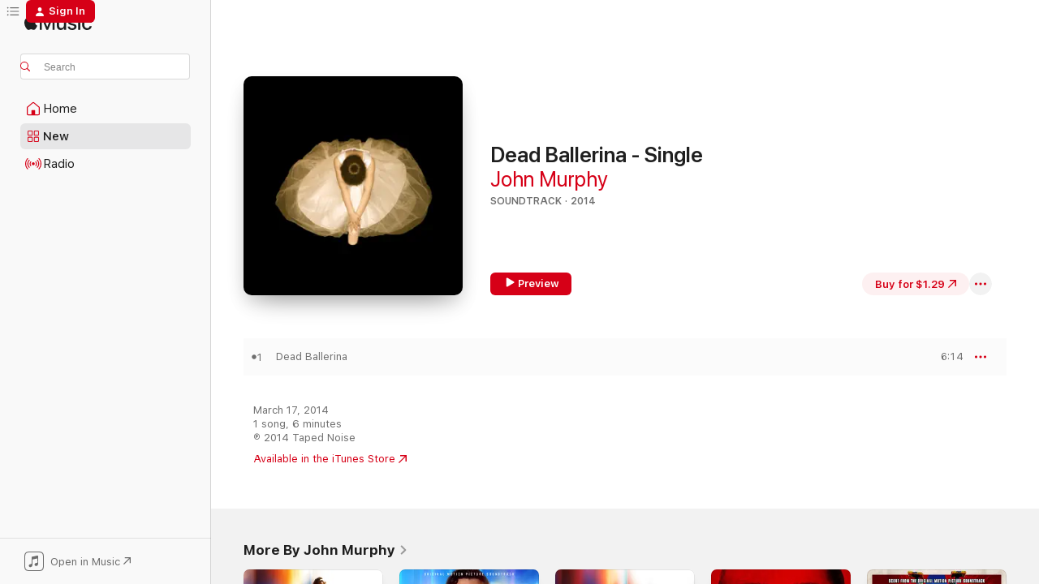

--- FILE ---
content_type: text/html
request_url: https://music.apple.com/us/album/dead-ballerina-single/844267284
body_size: 21524
content:
<!DOCTYPE html>
<html dir="ltr" lang="en-US">
    <head>
        <!-- prettier-ignore -->
        <meta charset="utf-8">
        <!-- prettier-ignore -->
        <meta http-equiv="X-UA-Compatible" content="IE=edge">
        <!-- prettier-ignore -->
        <meta
            name="viewport"
            content="width=device-width,initial-scale=1,interactive-widget=resizes-content"
        >
        <!-- prettier-ignore -->
        <meta name="applicable-device" content="pc,mobile">
        <!-- prettier-ignore -->
        <meta name="referrer" content="strict-origin">
        <!-- prettier-ignore -->
        <link
            rel="apple-touch-icon"
            sizes="180x180"
            href="/assets/favicon/favicon-180.png"
        >
        <!-- prettier-ignore -->
        <link
            rel="icon"
            type="image/png"
            sizes="32x32"
            href="/assets/favicon/favicon-32.png"
        >
        <!-- prettier-ignore -->
        <link
            rel="icon"
            type="image/png"
            sizes="16x16"
            href="/assets/favicon/favicon-16.png"
        >
        <!-- prettier-ignore -->
        <link
            rel="mask-icon"
            href="/assets/favicon/favicon.svg"
            color="#fa233b"
        >
        <!-- prettier-ignore -->
        <link rel="manifest" href="/manifest.json">

        <title>‎Dead Ballerina - Single - Album by John Murphy - Apple Music</title><!-- HEAD_svelte-1cypuwr_START --><link rel="preconnect" href="//www.apple.com/wss/fonts" crossorigin="anonymous"><link rel="stylesheet" href="//www.apple.com/wss/fonts?families=SF+Pro,v4%7CSF+Pro+Icons,v1&amp;display=swap" type="text/css" referrerpolicy="strict-origin-when-cross-origin"><!-- HEAD_svelte-1cypuwr_END --><!-- HEAD_svelte-eg3hvx_START -->    <meta name="description" content="Preview Dead Ballerina - Single by John Murphy on Apple Music. 2014. 1 Song. Duration: 6 minutes. Buy the album for $1.29. Songs start at $1.29."> <meta name="keywords" content="download, Dead Ballerina - Single, John Murphy, music, singles, songs, Soundtrack, itunes music"> <link rel="canonical" href="https://music.apple.com/us/album/dead-ballerina-single/844267284">   <link rel="alternate" type="application/json+oembed" href="https://music.apple.com/api/oembed?url=https%3A%2F%2Fmusic.apple.com%2Fus%2Falbum%2Fdead-ballerina-single%2F844267284" title="Dead Ballerina - Single by John Murphy on Apple Music">  <meta name="al:ios:app_store_id" content="1108187390"> <meta name="al:ios:app_name" content="Apple Music"> <meta name="apple:content_id" content="844267284"> <meta name="apple:title" content="Dead Ballerina - Single"> <meta name="apple:description" content="Preview Dead Ballerina - Single by John Murphy on Apple Music. 2014. 1 Song. Duration: 6 minutes. Buy the album for $1.29. Songs start at $1.29.">   <meta property="og:title" content="Dead Ballerina - Single by John Murphy on Apple Music"> <meta property="og:description" content="Preview Dead Ballerina - Single by John Murphy on Apple Music. 2014. 1 Song. Duration: 6 minutes. Buy the album for $1.29. Songs start at $1.29."> <meta property="og:site_name" content="Apple Music - Web Player"> <meta property="og:url" content="https://music.apple.com/us/album/dead-ballerina-single/844267284"> <meta property="og:image" content="https://is1-ssl.mzstatic.com/image/thumb/Music/v4/6f/bc/c1/6fbcc192-38b7-dff6-ab1b-1e8924055d54/721762968567_cover.tif/1200x630wp-60.jpg"> <meta property="og:image:secure_url" content="https://is1-ssl.mzstatic.com/image/thumb/Music/v4/6f/bc/c1/6fbcc192-38b7-dff6-ab1b-1e8924055d54/721762968567_cover.tif/1200x630wp-60.jpg"> <meta property="og:image:alt" content="Dead Ballerina - Single by John Murphy on Apple Music"> <meta property="og:image:width" content="1200"> <meta property="og:image:height" content="630"> <meta property="og:image:type" content="image/jpg"> <meta property="og:type" content="music.album"> <meta property="og:locale" content="en_US">  <meta property="music:song_count" content="1"> <meta property="music:song" content="https://music.apple.com/us/song/dead-ballerina/844267486"> <meta property="music:song:preview_url:secure_url" content="https://music.apple.com/us/song/dead-ballerina/844267486"> <meta property="music:song:disc" content="1"> <meta property="music:song:duration" content="PT6M14S"> <meta property="music:song:track" content="1">   <meta property="music:musician" content="https://music.apple.com/us/artist/john-murphy/267837"> <meta property="music:release_date" content="2014-03-17T00:00:00.000Z">   <meta name="twitter:title" content="Dead Ballerina - Single by John Murphy on Apple Music"> <meta name="twitter:description" content="Preview Dead Ballerina - Single by John Murphy on Apple Music. 2014. 1 Song. Duration: 6 minutes. Buy the album for $1.29. Songs start at $1.29."> <meta name="twitter:site" content="@AppleMusic"> <meta name="twitter:image" content="https://is1-ssl.mzstatic.com/image/thumb/Music/v4/6f/bc/c1/6fbcc192-38b7-dff6-ab1b-1e8924055d54/721762968567_cover.tif/600x600bf-60.jpg"> <meta name="twitter:image:alt" content="Dead Ballerina - Single by John Murphy on Apple Music"> <meta name="twitter:card" content="summary">       <!-- HTML_TAG_START -->
                <script id=schema:music-album type="application/ld+json">
                    {"@context":"http://schema.org","@type":"MusicAlbum","name":"Dead Ballerina - Single","description":"Preview Dead Ballerina - Single by John Murphy on Apple Music. 2014. 1 Song. Duration: 6 minutes. Buy the album for $1.29. Songs start at $1.29.","citation":[{"@type":"MusicAlbum","image":"https://is1-ssl.mzstatic.com/image/thumb/Music113/v4/2a/cc/9d/2acc9d72-64bf-3818-31dd-9ca5250f2cdb/794043197550.jpg/1200x630bb.jpg","url":"https://music.apple.com/us/album/40-below-from-castle-rock-single/1455521342","name":"40 Below (From Castle Rock) - Single"},{"@type":"MusicAlbum","image":"https://is1-ssl.mzstatic.com/image/thumb/Music/v4/32/76/1e/32761e26-a60e-e22a-255f-9e9910e3036d/887845448248.jpg/1200x630bb.jpg","url":"https://music.apple.com/us/album/the-divide-single/603338331","name":"The Divide - Single"},{"@type":"MusicAlbum","image":"https://is1-ssl.mzstatic.com/image/thumb/Music122/v4/d0/c7/e7/d0c7e75a-5994-bcbf-adc8-edae6bc5987c/780163623420.jpg/1200x630bb.jpg","url":"https://music.apple.com/us/album/the-church-from-the-men-original-soundtrack-single/1621365954","name":"The Church (From the \"Men\" Original Soundtrack) - Single"},{"@type":"MusicAlbum","image":"https://is1-ssl.mzstatic.com/image/thumb/Music4/v4/8a/b3/6f/8ab36f31-e9ba-47c9-535d-7091108ecc47/859713182189_cover.tif/1200x630bb.jpg","url":"https://music.apple.com/us/album/design-of-chaos-trailer-mix-single/912970977","name":"Design of Chaos - Trailer Mix - Single"},{"@type":"MusicAlbum","image":"https://is1-ssl.mzstatic.com/image/thumb/Music128/v4/e7/74/a2/e774a28d-cdc5-9f1c-de55-a100dc127477/192650974982_cover.jpg/1200x630bb.jpg","url":"https://music.apple.com/us/album/fantastic-beasts-the-crimes-of-grindelwald-main/1443690581","name":"Fantastic Beasts - The Crimes of Grindelwald - Main Theme - Single"},{"@type":"MusicAlbum","image":"https://is1-ssl.mzstatic.com/image/thumb/Music126/v4/9a/7a/f5/9a7af5e0-508c-e094-6096-19185126281d/5059366168720_cover.jpg/1200x630bb.jpg","url":"https://music.apple.com/us/album/bird-being-original-audiobook-soundtrack-single/1597114387","name":"Bird Being (Original Audiobook Soundtrack) - Single"},{"@type":"MusicAlbum","image":"https://is1-ssl.mzstatic.com/image/thumb/Music4/v4/8f/a0/0b/8fa00ba4-2847-22d0-4038-be2130f4704b/5055550714292_Cover.jpg/1200x630bb.jpg","url":"https://music.apple.com/us/album/theme-from-desolation-of-smaug-from-desolation-of/683664020","name":"Theme from Desolation of Smaug (From \"Desolation of Smaug Trailer 2013\") - Single"},{"@type":"MusicAlbum","image":"https://is1-ssl.mzstatic.com/image/thumb/Music49/v4/e4/3a/e0/e43ae0de-19d4-14e0-89df-97a722731393/859716960838_cover.jpg/1200x630bb.jpg","url":"https://music.apple.com/us/album/falling-single/1100434504","name":"Falling - Single"},{"@type":"MusicAlbum","image":"https://is1-ssl.mzstatic.com/image/thumb/Music127/v4/c9/86/34/c98634a1-297d-7d8f-940b-ed66c5923c33/886445167436.jpg/1200x630bb.jpg","url":"https://music.apple.com/us/album/in-treatment-original-television-soundtrack-single/1251153439","name":"In Treatment (Original Television Soundtrack) - Single"},{"@type":"MusicAlbum","image":"https://is1-ssl.mzstatic.com/image/thumb/Music5/v4/1a/88/47/1a884724-1e5e-e155-823c-03119ab510c1/859713906242_cover.jpg/1200x630bb.jpg","url":"https://music.apple.com/us/album/lumina-single/956051967","name":"Lumina - Single"}],"tracks":[{"@type":"MusicRecording","name":"Dead Ballerina","duration":"PT6M14S","url":"https://music.apple.com/us/song/dead-ballerina/844267486","offers":{"@type":"Offer","category":null,"price":1.29},"audio":{"@type":"AudioObject","potentialAction":{"@type":"ListenAction","expectsAcceptanceOf":{"@type":"Offer","category":"free"},"target":{"@type":"EntryPoint","actionPlatform":"https://music.apple.com/us/song/dead-ballerina/844267486"}},"name":"Dead Ballerina","contentUrl":"https://audio-ssl.itunes.apple.com/itunes-assets/Music4/v4/a1/82/4e/a1824ebd-bbb9-c37c-9a6e-1ea1136fd33e/mzaf_4737350439257897387.plus.aac.ep.m4a","duration":"PT6M14S","uploadDate":"2014-03-17","thumbnailUrl":"https://is1-ssl.mzstatic.com/image/thumb/Music/v4/6f/bc/c1/6fbcc192-38b7-dff6-ab1b-1e8924055d54/721762968567_cover.tif/1200x630bb.jpg"}}],"workExample":[{"@type":"MusicAlbum","image":"https://is1-ssl.mzstatic.com/image/thumb/Music211/v4/a6/2e/70/a62e70f2-7073-11d0-867c-5cdbc3ff51d7/794043225048.jpg/1200x630bb.jpg","url":"https://music.apple.com/us/album/theme-from-superman-official-trailer-version-single/1813123102","name":"Theme from Superman (Official Trailer Version) - Single"},{"@type":"MusicAlbum","image":"https://is1-ssl.mzstatic.com/image/thumb/Music211/v4/bf/2d/09/bf2d09c0-0aa5-91ee-125a-0f8e6143ba34/794043225550.jpg/1200x630bb.jpg","url":"https://music.apple.com/us/album/superman-original-motion-picture-soundtrack/1826648797","name":"Superman (Original Motion Picture Soundtrack)"},{"@type":"MusicAlbum","image":"https://is1-ssl.mzstatic.com/image/thumb/Music221/v4/52/2a/e1/522ae10b-1b77-4fc4-c226-6a1bfe86c8b2/794043224119.jpg/1200x630bb.jpg","url":"https://music.apple.com/us/album/theme-from-superman-teaser-trailer-version/1785299102","name":"Theme from Superman (Teaser Trailer Version)"},{"@type":"MusicAlbum","image":"https://is1-ssl.mzstatic.com/image/thumb/Music/32/7e/d8/mzi.xyovtlns.jpg/1200x630bb.jpg","url":"https://music.apple.com/us/album/28-weeks-later-original-motion-picture-soundtrack/257390822","name":"28 Weeks Later (Original Motion Picture Soundtrack)"},{"@type":"MusicAlbum","image":"https://is1-ssl.mzstatic.com/image/thumb/Music115/v4/7d/0c/c2/7d0cc2b4-2328-afef-71da-88d0a650d1a1/794043208447.jpg/1200x630bb.jpg","url":"https://music.apple.com/us/album/the-suicide-squad-score-from-the-original-motion/1576582300","name":"The Suicide Squad (Score from the Original Motion Picture Soundtrack)"},{"@type":"MusicAlbum","image":"https://is1-ssl.mzstatic.com/image/thumb/Music122/v4/1c/00/33/1c003333-4604-cbe9-a066-768cb694a083/22UM1IM34672.rgb.jpg/1200x630bb.jpg","url":"https://music.apple.com/us/album/the-guardians-of-the-galaxy-holiday/1655061877","name":"The Guardians of the Galaxy Holiday Special (Original Soundtrack)"},{"@type":"MusicAlbum","image":"https://is1-ssl.mzstatic.com/image/thumb/Music126/v4/88/d3/a9/88d3a98d-9815-d475-822a-da178d292fe8/23UMGIM44887.rgb.jpg/1200x630bb.jpg","url":"https://music.apple.com/us/album/guardians-of-the-galaxy-vol-3-original-score/1685071315","name":"Guardians of the Galaxy, Vol. 3 (Original Score)"},{"@type":"MusicAlbum","image":"https://is1-ssl.mzstatic.com/image/thumb/Music113/v4/97/cf/25/97cf257e-8ff0-adeb-14dc-a5ceb7d55504/20UMGIM31063.rgb.jpg/1200x630bb.jpg","url":"https://music.apple.com/us/album/sunshine-music-from-the-motion-picture/1510646148","name":"Sunshine (Music from the Motion Picture)"},{"@type":"MusicAlbum","image":"https://is1-ssl.mzstatic.com/image/thumb/Music118/v4/4b/f9/d8/4bf9d8e9-5426-dab6-549a-79f18744e94e/721762968659_cover.jpg/1200x630bb.jpg","url":"https://music.apple.com/us/album/automatic-single/1378696512","name":"Automatic - Single"},{"@type":"MusicAlbum","image":"https://is1-ssl.mzstatic.com/image/thumb/Music128/v4/a6/c4/44/a6c444b0-0a3e-0d1c-7491-0714e8972ae8/721762968864_cover.jpg/1200x630bb.jpg","url":"https://music.apple.com/us/album/boy-single/1375206312","name":"Boy - Single"},{"@type":"MusicAlbum","image":"https://is1-ssl.mzstatic.com/image/thumb/Features/75/01/a0/dj.mzgjollp.jpg/1200x630bb.jpg","url":"https://music.apple.com/us/album/armored-original-motion-picture-score/343731494","name":"Armored (Original Motion Picture Score)"},{"@type":"MusicAlbum","image":"https://is1-ssl.mzstatic.com/image/thumb/Music124/v4/c8/a0/98/c8a09879-54a2-945f-4eb4-4f1d157975ce/780163541021.jpg/1200x630bb.jpg","url":"https://music.apple.com/us/album/les-miserables-original-series-soundtrack/1461462159","name":"Les Miserables (Original Series Soundtrack)"},{"@type":"MusicAlbum","image":"https://is1-ssl.mzstatic.com/image/thumb/Music211/v4/f7/12/b3/f712b337-038a-cee7-dd91-302077c201be/471.jpg/1200x630bb.jpg","url":"https://music.apple.com/us/album/zorba-the-greek-single/1767355157","name":"Zorba The Greek - Single"},{"@type":"MusicAlbum","image":"https://is1-ssl.mzstatic.com/image/thumb/Music118/v4/65/b6/89/65b68935-fb05-706b-446f-d28474ae0de4/00030206640298.rgb.jpg/1200x630bb.jpg","url":"https://music.apple.com/us/album/city-by-the-sea-original-motion-picture-soundtrack/1443783200","name":"City By the Sea (Original Motion Picture Soundtrack)"},{"@type":"MusicAlbum","image":"https://is1-ssl.mzstatic.com/image/thumb/Music211/v4/75/ea/22/75ea22e6-21da-7f60-59ca-299adeb1647d/198622945691_cover.jpg/1200x630bb.jpg","url":"https://music.apple.com/us/album/o-holy-night-feat-john-murphy-single/1776362010","name":"O Holy Night (feat. John Murphy) - Single"},{"@type":"MusicRecording","name":"Dead Ballerina","duration":"PT6M14S","url":"https://music.apple.com/us/song/dead-ballerina/844267486","offers":{"@type":"Offer","category":null,"price":1.29},"audio":{"@type":"AudioObject","potentialAction":{"@type":"ListenAction","expectsAcceptanceOf":{"@type":"Offer","category":"free"},"target":{"@type":"EntryPoint","actionPlatform":"https://music.apple.com/us/song/dead-ballerina/844267486"}},"name":"Dead Ballerina","contentUrl":"https://audio-ssl.itunes.apple.com/itunes-assets/Music4/v4/a1/82/4e/a1824ebd-bbb9-c37c-9a6e-1ea1136fd33e/mzaf_4737350439257897387.plus.aac.ep.m4a","duration":"PT6M14S","uploadDate":"2014-03-17","thumbnailUrl":"https://is1-ssl.mzstatic.com/image/thumb/Music/v4/6f/bc/c1/6fbcc192-38b7-dff6-ab1b-1e8924055d54/721762968567_cover.tif/1200x630bb.jpg"}}],"url":"https://music.apple.com/us/album/dead-ballerina-single/844267284","image":"https://is1-ssl.mzstatic.com/image/thumb/Music/v4/6f/bc/c1/6fbcc192-38b7-dff6-ab1b-1e8924055d54/721762968567_cover.tif/1200x630bb.jpg","potentialAction":{"@type":"ListenAction","expectsAcceptanceOf":{"@type":"Offer","category":"free"},"target":{"@type":"EntryPoint","actionPlatform":"https://music.apple.com/us/album/dead-ballerina-single/844267284"}},"genre":["Soundtrack","Music","Easy Listening"],"datePublished":"2014-03-17","byArtist":[{"@type":"MusicGroup","url":"https://music.apple.com/us/artist/john-murphy/267837","name":"John Murphy"}]}
                </script>
                <!-- HTML_TAG_END -->    <!-- HEAD_svelte-eg3hvx_END -->
      <script type="module" crossorigin src="/assets/index~90a29058ba.js"></script>
      <link rel="stylesheet" href="/assets/index~fbf29d0525.css">
      <script type="module">import.meta.url;import("_").catch(()=>1);async function* g(){};window.__vite_is_modern_browser=true;</script>
      <script type="module">!function(){if(window.__vite_is_modern_browser)return;console.warn("vite: loading legacy chunks, syntax error above and the same error below should be ignored");var e=document.getElementById("vite-legacy-polyfill"),n=document.createElement("script");n.src=e.src,n.onload=function(){System.import(document.getElementById('vite-legacy-entry').getAttribute('data-src'))},document.body.appendChild(n)}();</script>
    </head>
    <body>
        
        <script
            async
            src="/includes/js-cdn/musickit/v3/amp/musickit.js"
        ></script>
        <script
            type="module"
            async
            src="/includes/js-cdn/musickit/v3/components/musickit-components/musickit-components.esm.js"
        ></script>
        <script
            nomodule
            async
            src="/includes/js-cdn/musickit/v3/components/musickit-components/musickit-components.js"
        ></script>
        <svg style="display: none" xmlns="http://www.w3.org/2000/svg">
            <symbol id="play-circle-fill" viewBox="0 0 60 60">
                <path
                    class="icon-circle-fill__circle"
                    fill="var(--iconCircleFillBG, transparent)"
                    d="M30 60c16.411 0 30-13.617 30-30C60 13.588 46.382 0 29.971 0 13.588 0 .001 13.588.001 30c0 16.383 13.617 30 30 30Z"
                />
                <path
                    fill="var(--iconFillArrow, var(--keyColor, black))"
                    d="M24.411 41.853c-1.41.853-3.028.177-3.028-1.294V19.47c0-1.44 1.735-2.058 3.028-1.294l17.265 10.235a1.89 1.89 0 0 1 0 3.265L24.411 41.853Z"
                />
            </symbol>
        </svg>
        <div class="body-container">
              <div class="app-container svelte-t3vj1e" data-testid="app-container">   <div class="header svelte-rjjbqs" data-testid="header"><nav data-testid="navigation" class="navigation svelte-13li0vp"><div class="navigation__header svelte-13li0vp"><div data-testid="logo" class="logo svelte-1o7dz8w"> <a aria-label="Apple Music" role="img" href="https://music.apple.com/us/home" class="svelte-1o7dz8w"><svg height="20" viewBox="0 0 83 20" width="83" xmlns="http://www.w3.org/2000/svg" class="logo" aria-hidden="true"><path d="M34.752 19.746V6.243h-.088l-5.433 13.503h-2.074L21.711 6.243h-.087v13.503h-2.548V1.399h3.235l5.833 14.621h.1l5.82-14.62h3.248v18.347h-2.56zm16.649 0h-2.586v-2.263h-.062c-.725 1.602-2.061 2.504-4.072 2.504-2.86 0-4.61-1.894-4.61-4.958V6.37h2.698v8.125c0 2.034.95 3.127 2.81 3.127 1.95 0 3.124-1.373 3.124-3.458V6.37H51.4v13.376zm7.394-13.618c3.06 0 5.046 1.73 5.134 4.196h-2.536c-.15-1.296-1.087-2.11-2.598-2.11-1.462 0-2.436.724-2.436 1.793 0 .839.6 1.41 2.023 1.741l2.136.496c2.686.636 3.71 1.704 3.71 3.636 0 2.442-2.236 4.12-5.333 4.12-3.285 0-5.26-1.64-5.509-4.183h2.673c.25 1.398 1.187 2.085 2.836 2.085 1.623 0 2.623-.687 2.623-1.78 0-.865-.487-1.373-1.924-1.704l-2.136-.508c-2.498-.585-3.735-1.806-3.735-3.75 0-2.391 2.049-4.032 5.072-4.032zM66.1 2.836c0-.878.7-1.577 1.561-1.577.862 0 1.55.7 1.55 1.577 0 .864-.688 1.576-1.55 1.576a1.573 1.573 0 0 1-1.56-1.576zm.212 3.534h2.698v13.376h-2.698zm14.089 4.603c-.275-1.424-1.324-2.556-3.085-2.556-2.086 0-3.46 1.767-3.46 4.64 0 2.938 1.386 4.642 3.485 4.642 1.66 0 2.748-.928 3.06-2.48H83C82.713 18.067 80.477 20 77.317 20c-3.76 0-6.208-2.62-6.208-6.942 0-4.247 2.448-6.93 6.183-6.93 3.385 0 5.446 2.213 5.683 4.845h-2.573zM10.824 3.189c-.698.834-1.805 1.496-2.913 1.398-.145-1.128.41-2.33 1.036-3.065C9.644.662 10.848.05 11.835 0c.121 1.178-.336 2.33-1.01 3.19zm.999 1.619c.624.049 2.425.244 3.578 1.98-.096.074-2.137 1.272-2.113 3.79.024 3.01 2.593 4.012 2.617 4.037-.024.074-.407 1.419-1.344 2.812-.817 1.224-1.657 2.422-3.002 2.447-1.297.024-1.73-.783-3.218-.783-1.489 0-1.97.758-3.194.807-1.297.048-2.28-1.297-3.097-2.52C.368 14.908-.904 10.408.825 7.375c.84-1.516 2.377-2.47 4.034-2.495 1.273-.023 2.45.857 3.218.857.769 0 2.137-1.027 3.746-.93z"></path></svg></a>   </div> <div class="search-input-wrapper svelte-nrtdem" data-testid="search-input"><div data-testid="amp-search-input" aria-controls="search-suggestions" aria-expanded="false" aria-haspopup="listbox" aria-owns="search-suggestions" class="search-input-container svelte-rg26q6" tabindex="-1" role=""><div class="flex-container svelte-rg26q6"><form id="search-input-form" class="svelte-rg26q6"><svg height="16" width="16" viewBox="0 0 16 16" class="search-svg" aria-hidden="true"><path d="M11.87 10.835c.018.015.035.03.051.047l3.864 3.863a.735.735 0 1 1-1.04 1.04l-3.863-3.864a.744.744 0 0 1-.047-.051 6.667 6.667 0 1 1 1.035-1.035zM6.667 12a5.333 5.333 0 1 0 0-10.667 5.333 5.333 0 0 0 0 10.667z"></path></svg> <input aria-autocomplete="list" aria-multiline="false" aria-controls="search-suggestions" placeholder="Search" spellcheck="false" autocomplete="off" autocorrect="off" autocapitalize="off" type="text" inputmode="search" class="search-input__text-field svelte-rg26q6" data-testid="search-input__text-field"></form> </div> <div data-testid="search-scope-bar"></div>   </div> </div></div> <div data-testid="navigation-content" class="navigation__content svelte-13li0vp" id="navigation" aria-hidden="false"><div class="navigation__scrollable-container svelte-13li0vp"><div data-testid="navigation-items-primary" class="navigation-items navigation-items--primary svelte-ng61m8"> <ul class="navigation-items__list svelte-ng61m8">  <li class="navigation-item navigation-item__home svelte-1a5yt87" aria-selected="false" data-testid="navigation-item"> <a href="https://music.apple.com/us/home" class="navigation-item__link svelte-1a5yt87" role="button" data-testid="home" aria-pressed="false"><div class="navigation-item__content svelte-zhx7t9"> <span class="navigation-item__icon svelte-zhx7t9"> <svg width="24" height="24" viewBox="0 0 24 24" xmlns="http://www.w3.org/2000/svg" aria-hidden="true"><path d="M5.93 20.16a1.94 1.94 0 0 1-1.43-.502c-.334-.335-.502-.794-.502-1.393v-7.142c0-.362.062-.688.177-.953.123-.264.326-.529.6-.75l6.145-5.157c.176-.141.344-.247.52-.318.176-.07.362-.105.564-.105.194 0 .388.035.565.105.176.07.352.177.52.318l6.146 5.158c.273.23.467.476.59.75.124.264.177.59.177.96v7.134c0 .59-.159 1.058-.503 1.393-.335.335-.811.503-1.428.503H5.929Zm12.14-1.172c.221 0 .406-.07.547-.212a.688.688 0 0 0 .22-.511v-7.142c0-.177-.026-.344-.087-.459a.97.97 0 0 0-.265-.353l-6.154-5.149a.756.756 0 0 0-.177-.115.37.37 0 0 0-.15-.035.37.37 0 0 0-.158.035l-.177.115-6.145 5.15a.982.982 0 0 0-.274.352 1.13 1.13 0 0 0-.088.468v7.133c0 .203.08.379.23.511a.744.744 0 0 0 .546.212h12.133Zm-8.323-4.7c0-.176.062-.326.177-.432a.6.6 0 0 1 .423-.159h3.315c.176 0 .326.053.432.16s.159.255.159.431v4.973H9.756v-4.973Z"></path></svg> </span> <span class="navigation-item__label svelte-zhx7t9"> Home </span> </div></a>  </li>  <li class="navigation-item navigation-item__new svelte-1a5yt87" aria-selected="false" data-testid="navigation-item"> <a href="https://music.apple.com/us/new" class="navigation-item__link svelte-1a5yt87" role="button" data-testid="new" aria-pressed="false"><div class="navigation-item__content svelte-zhx7t9"> <span class="navigation-item__icon svelte-zhx7t9"> <svg height="24" viewBox="0 0 24 24" width="24" aria-hidden="true"><path d="M9.92 11.354c.966 0 1.453-.487 1.453-1.49v-3.4c0-1.004-.487-1.483-1.453-1.483H6.452C5.487 4.981 5 5.46 5 6.464v3.4c0 1.003.487 1.49 1.452 1.49zm7.628 0c.965 0 1.452-.487 1.452-1.49v-3.4c0-1.004-.487-1.483-1.452-1.483h-3.46c-.974 0-1.46.479-1.46 1.483v3.4c0 1.003.486 1.49 1.46 1.49zm-7.65-1.073h-3.43c-.266 0-.396-.137-.396-.418v-3.4c0-.273.13-.41.396-.41h3.43c.265 0 .402.137.402.41v3.4c0 .281-.137.418-.403.418zm7.634 0h-3.43c-.273 0-.402-.137-.402-.418v-3.4c0-.273.129-.41.403-.41h3.43c.265 0 .395.137.395.41v3.4c0 .281-.13.418-.396.418zm-7.612 8.7c.966 0 1.453-.48 1.453-1.483v-3.407c0-.996-.487-1.483-1.453-1.483H6.452c-.965 0-1.452.487-1.452 1.483v3.407c0 1.004.487 1.483 1.452 1.483zm7.628 0c.965 0 1.452-.48 1.452-1.483v-3.407c0-.996-.487-1.483-1.452-1.483h-3.46c-.974 0-1.46.487-1.46 1.483v3.407c0 1.004.486 1.483 1.46 1.483zm-7.65-1.072h-3.43c-.266 0-.396-.137-.396-.41v-3.4c0-.282.13-.418.396-.418h3.43c.265 0 .402.136.402.418v3.4c0 .273-.137.41-.403.41zm7.634 0h-3.43c-.273 0-.402-.137-.402-.41v-3.4c0-.282.129-.418.403-.418h3.43c.265 0 .395.136.395.418v3.4c0 .273-.13.41-.396.41z" fill-opacity=".95"></path></svg> </span> <span class="navigation-item__label svelte-zhx7t9"> New </span> </div></a>  </li>  <li class="navigation-item navigation-item__radio svelte-1a5yt87" aria-selected="false" data-testid="navigation-item"> <a href="https://music.apple.com/us/radio" class="navigation-item__link svelte-1a5yt87" role="button" data-testid="radio" aria-pressed="false"><div class="navigation-item__content svelte-zhx7t9"> <span class="navigation-item__icon svelte-zhx7t9"> <svg width="24" height="24" viewBox="0 0 24 24" xmlns="http://www.w3.org/2000/svg" aria-hidden="true"><path d="M19.359 18.57C21.033 16.818 22 14.461 22 11.89s-.967-4.93-2.641-6.68c-.276-.292-.653-.26-.868-.023-.222.246-.176.591.085.868 1.466 1.535 2.272 3.593 2.272 5.835 0 2.241-.806 4.3-2.272 5.835-.261.268-.307.621-.085.86.215.245.592.276.868-.016zm-13.85.014c.222-.238.176-.59-.085-.86-1.474-1.535-2.272-3.593-2.272-5.834 0-2.242.798-4.3 2.272-5.835.261-.277.307-.622.085-.868-.215-.238-.592-.269-.868.023C2.967 6.96 2 9.318 2 11.89s.967 4.929 2.641 6.68c.276.29.653.26.868.014zm1.957-1.873c.223-.253.162-.583-.1-.867-.951-1.068-1.473-2.45-1.473-3.954 0-1.505.522-2.887 1.474-3.954.26-.284.322-.614.1-.876-.23-.26-.622-.26-.891.039-1.175 1.274-1.827 2.963-1.827 4.79 0 1.82.652 3.517 1.827 4.784.269.3.66.307.89.038zm9.958-.038c1.175-1.267 1.827-2.964 1.827-4.783 0-1.828-.652-3.517-1.827-4.791-.269-.3-.66-.3-.89-.039-.23.262-.162.592.092.876.96 1.067 1.481 2.449 1.481 3.954 0 1.504-.522 2.886-1.481 3.954-.254.284-.323.614-.092.867.23.269.621.261.89-.038zm-8.061-1.966c.23-.26.13-.568-.092-.883-.415-.522-.63-1.197-.63-1.934 0-.737.215-1.413.63-1.943.222-.307.322-.614.092-.875s-.653-.261-.906.054a4.385 4.385 0 0 0-.968 2.764 4.38 4.38 0 0 0 .968 2.756c.253.322.675.322.906.061zm6.18-.061a4.38 4.38 0 0 0 .968-2.756 4.385 4.385 0 0 0-.968-2.764c-.253-.315-.675-.315-.906-.054-.23.261-.138.568.092.875.415.53.63 1.206.63 1.943 0 .737-.215 1.412-.63 1.934-.23.315-.322.622-.092.883s.653.261.906-.061zm-3.547-.967c.96 0 1.789-.814 1.789-1.797s-.83-1.789-1.789-1.789c-.96 0-1.781.806-1.781 1.789 0 .983.821 1.797 1.781 1.797z"></path></svg> </span> <span class="navigation-item__label svelte-zhx7t9"> Radio </span> </div></a>  </li>  <li class="navigation-item navigation-item__search svelte-1a5yt87" aria-selected="false" data-testid="navigation-item"> <a href="https://music.apple.com/us/search" class="navigation-item__link svelte-1a5yt87" role="button" data-testid="search" aria-pressed="false"><div class="navigation-item__content svelte-zhx7t9"> <span class="navigation-item__icon svelte-zhx7t9"> <svg height="24" viewBox="0 0 24 24" width="24" aria-hidden="true"><path d="M17.979 18.553c.476 0 .813-.366.813-.835a.807.807 0 0 0-.235-.586l-3.45-3.457a5.61 5.61 0 0 0 1.158-3.413c0-3.098-2.535-5.633-5.633-5.633C7.542 4.63 5 7.156 5 10.262c0 3.098 2.534 5.632 5.632 5.632a5.614 5.614 0 0 0 3.274-1.055l3.472 3.472a.835.835 0 0 0 .6.242zm-7.347-3.875c-2.417 0-4.416-2-4.416-4.416 0-2.417 2-4.417 4.416-4.417 2.417 0 4.417 2 4.417 4.417s-2 4.416-4.417 4.416z" fill-opacity=".95"></path></svg> </span> <span class="navigation-item__label svelte-zhx7t9"> Search </span> </div></a>  </li></ul> </div>   </div> <div class="navigation__native-cta"><div slot="native-cta"><div data-testid="native-cta" class="native-cta svelte-1t4vswz  native-cta--authenticated"><button class="native-cta__button svelte-1t4vswz" data-testid="native-cta-button"><span class="native-cta__app-icon svelte-1t4vswz"><svg width="24" height="24" xmlns="http://www.w3.org/2000/svg" xml:space="preserve" style="fill-rule:evenodd;clip-rule:evenodd;stroke-linejoin:round;stroke-miterlimit:2" viewBox="0 0 24 24" slot="app-icon" aria-hidden="true"><path d="M22.567 1.496C21.448.393 19.956.045 17.293.045H6.566c-2.508 0-4.028.376-5.12 1.465C.344 2.601 0 4.09 0 6.611v10.727c0 2.695.33 4.18 1.432 5.257 1.106 1.103 2.595 1.45 5.275 1.45h10.586c2.663 0 4.169-.347 5.274-1.45C23.656 21.504 24 20.033 24 17.338V6.752c0-2.694-.344-4.179-1.433-5.256Zm.411 4.9v11.299c0 1.898-.338 3.286-1.188 4.137-.851.864-2.256 1.191-4.141 1.191H6.35c-1.884 0-3.303-.341-4.154-1.191-.85-.851-1.174-2.239-1.174-4.137V6.54c0-2.014.324-3.445 1.16-4.295.851-.864 2.312-1.177 4.313-1.177h11.154c1.885 0 3.29.341 4.141 1.191.864.85 1.188 2.239 1.188 4.137Z" style="fill-rule:nonzero"></path><path d="M7.413 19.255c.987 0 2.48-.728 2.48-2.672v-6.385c0-.35.063-.428.378-.494l5.298-1.095c.351-.067.534.025.534.333l.035 4.286c0 .337-.182.586-.53.652l-1.014.228c-1.361.3-2.007.923-2.007 1.937 0 1.017.79 1.748 1.926 1.748.986 0 2.444-.679 2.444-2.64V5.654c0-.636-.279-.821-1.016-.66L9.646 6.298c-.448.091-.674.329-.674.699l.035 7.697c0 .336-.148.546-.446.613l-1.067.21c-1.329.266-1.986.93-1.986 1.993 0 1.017.786 1.745 1.905 1.745Z" style="fill-rule:nonzero"></path></svg></span> <span class="native-cta__label svelte-1t4vswz">Open in Music</span> <span class="native-cta__arrow svelte-1t4vswz"><svg height="16" width="16" viewBox="0 0 16 16" class="native-cta-action" aria-hidden="true"><path d="M1.559 16 13.795 3.764v8.962H16V0H3.274v2.205h8.962L0 14.441 1.559 16z"></path></svg></span></button> </div>  </div></div></div> </nav> </div>  <div class="player-bar player-bar__floating-player svelte-1rr9v04" data-testid="player-bar" aria-label="Music controls" aria-hidden="false">   </div>   <div id="scrollable-page" class="scrollable-page svelte-mt0bfj" data-main-content data-testid="main-section" aria-hidden="false"><main data-testid="main" class="svelte-bzjlhs"><div class="content-container svelte-bzjlhs" data-testid="content-container"><div class="search-input-wrapper svelte-nrtdem" data-testid="search-input"><div data-testid="amp-search-input" aria-controls="search-suggestions" aria-expanded="false" aria-haspopup="listbox" aria-owns="search-suggestions" class="search-input-container svelte-rg26q6" tabindex="-1" role=""><div class="flex-container svelte-rg26q6"><form id="search-input-form" class="svelte-rg26q6"><svg height="16" width="16" viewBox="0 0 16 16" class="search-svg" aria-hidden="true"><path d="M11.87 10.835c.018.015.035.03.051.047l3.864 3.863a.735.735 0 1 1-1.04 1.04l-3.863-3.864a.744.744 0 0 1-.047-.051 6.667 6.667 0 1 1 1.035-1.035zM6.667 12a5.333 5.333 0 1 0 0-10.667 5.333 5.333 0 0 0 0 10.667z"></path></svg> <input value="" aria-autocomplete="list" aria-multiline="false" aria-controls="search-suggestions" placeholder="Search" spellcheck="false" autocomplete="off" autocorrect="off" autocapitalize="off" type="text" inputmode="search" class="search-input__text-field svelte-rg26q6" data-testid="search-input__text-field"></form> </div> <div data-testid="search-scope-bar"> </div>   </div> </div>      <div class="section svelte-wa5vzl" data-testid="section-container" aria-label="Featured"> <div class="section-content svelte-wa5vzl" data-testid="section-content">  <div class="container-detail-header svelte-rknnd2 container-detail-header--no-description" data-testid="container-detail-header"><div slot="artwork"><div class="artwork__radiosity svelte-1agpw2h"> <div data-testid="artwork-component" class="artwork-component artwork-component--aspect-ratio artwork-component--orientation-square svelte-g1i36u        artwork-component--has-borders" style="
            --artwork-bg-color: #000000;
            --aspect-ratio: 1;
            --placeholder-bg-color: #000000;
       ">   <picture class="svelte-g1i36u"><source sizes=" (max-width:1319px) 296px,(min-width:1320px) and (max-width:1679px) 316px,316px" srcset="https://is1-ssl.mzstatic.com/image/thumb/Music/v4/6f/bc/c1/6fbcc192-38b7-dff6-ab1b-1e8924055d54/721762968567_cover.tif/296x296bb.webp 296w,https://is1-ssl.mzstatic.com/image/thumb/Music/v4/6f/bc/c1/6fbcc192-38b7-dff6-ab1b-1e8924055d54/721762968567_cover.tif/316x316bb.webp 316w,https://is1-ssl.mzstatic.com/image/thumb/Music/v4/6f/bc/c1/6fbcc192-38b7-dff6-ab1b-1e8924055d54/721762968567_cover.tif/592x592bb.webp 592w,https://is1-ssl.mzstatic.com/image/thumb/Music/v4/6f/bc/c1/6fbcc192-38b7-dff6-ab1b-1e8924055d54/721762968567_cover.tif/632x632bb.webp 632w" type="image/webp"> <source sizes=" (max-width:1319px) 296px,(min-width:1320px) and (max-width:1679px) 316px,316px" srcset="https://is1-ssl.mzstatic.com/image/thumb/Music/v4/6f/bc/c1/6fbcc192-38b7-dff6-ab1b-1e8924055d54/721762968567_cover.tif/296x296bb-60.jpg 296w,https://is1-ssl.mzstatic.com/image/thumb/Music/v4/6f/bc/c1/6fbcc192-38b7-dff6-ab1b-1e8924055d54/721762968567_cover.tif/316x316bb-60.jpg 316w,https://is1-ssl.mzstatic.com/image/thumb/Music/v4/6f/bc/c1/6fbcc192-38b7-dff6-ab1b-1e8924055d54/721762968567_cover.tif/592x592bb-60.jpg 592w,https://is1-ssl.mzstatic.com/image/thumb/Music/v4/6f/bc/c1/6fbcc192-38b7-dff6-ab1b-1e8924055d54/721762968567_cover.tif/632x632bb-60.jpg 632w" type="image/jpeg"> <img alt="" class="artwork-component__contents artwork-component__image svelte-g1i36u" loading="lazy" src="/assets/artwork/1x1.gif" role="presentation" decoding="async" width="316" height="316" fetchpriority="auto" style="opacity: 1;"></picture> </div></div> <div data-testid="artwork-component" class="artwork-component artwork-component--aspect-ratio artwork-component--orientation-square svelte-g1i36u        artwork-component--has-borders" style="
            --artwork-bg-color: #000000;
            --aspect-ratio: 1;
            --placeholder-bg-color: #000000;
       ">   <picture class="svelte-g1i36u"><source sizes=" (max-width:1319px) 296px,(min-width:1320px) and (max-width:1679px) 316px,316px" srcset="https://is1-ssl.mzstatic.com/image/thumb/Music/v4/6f/bc/c1/6fbcc192-38b7-dff6-ab1b-1e8924055d54/721762968567_cover.tif/296x296bb.webp 296w,https://is1-ssl.mzstatic.com/image/thumb/Music/v4/6f/bc/c1/6fbcc192-38b7-dff6-ab1b-1e8924055d54/721762968567_cover.tif/316x316bb.webp 316w,https://is1-ssl.mzstatic.com/image/thumb/Music/v4/6f/bc/c1/6fbcc192-38b7-dff6-ab1b-1e8924055d54/721762968567_cover.tif/592x592bb.webp 592w,https://is1-ssl.mzstatic.com/image/thumb/Music/v4/6f/bc/c1/6fbcc192-38b7-dff6-ab1b-1e8924055d54/721762968567_cover.tif/632x632bb.webp 632w" type="image/webp"> <source sizes=" (max-width:1319px) 296px,(min-width:1320px) and (max-width:1679px) 316px,316px" srcset="https://is1-ssl.mzstatic.com/image/thumb/Music/v4/6f/bc/c1/6fbcc192-38b7-dff6-ab1b-1e8924055d54/721762968567_cover.tif/296x296bb-60.jpg 296w,https://is1-ssl.mzstatic.com/image/thumb/Music/v4/6f/bc/c1/6fbcc192-38b7-dff6-ab1b-1e8924055d54/721762968567_cover.tif/316x316bb-60.jpg 316w,https://is1-ssl.mzstatic.com/image/thumb/Music/v4/6f/bc/c1/6fbcc192-38b7-dff6-ab1b-1e8924055d54/721762968567_cover.tif/592x592bb-60.jpg 592w,https://is1-ssl.mzstatic.com/image/thumb/Music/v4/6f/bc/c1/6fbcc192-38b7-dff6-ab1b-1e8924055d54/721762968567_cover.tif/632x632bb-60.jpg 632w" type="image/jpeg"> <img alt="Dead Ballerina - Single" class="artwork-component__contents artwork-component__image svelte-g1i36u" loading="lazy" src="/assets/artwork/1x1.gif" role="presentation" decoding="async" width="316" height="316" fetchpriority="auto" style="opacity: 1;"></picture> </div></div> <div class="headings svelte-rknnd2"> <h1 class="headings__title svelte-rknnd2" data-testid="non-editable-product-title"><span dir="auto">Dead Ballerina - Single</span> <span class="headings__badges svelte-rknnd2">   </span></h1> <div class="headings__subtitles svelte-rknnd2" data-testid="product-subtitles"> <a data-testid="click-action" class="click-action svelte-c0t0j2" href="https://music.apple.com/us/artist/john-murphy/267837">John Murphy</a> </div> <div class="headings__tertiary-titles"> </div> <div class="headings__metadata-bottom svelte-rknnd2">SOUNDTRACK · 2014 </div></div>  <div class="primary-actions svelte-rknnd2"><div class="primary-actions__button primary-actions__button--play svelte-rknnd2"><div data-testid="button-action" class="button svelte-rka6wn primary"><button data-testid="click-action" class="click-action svelte-c0t0j2" aria-label="" ><span class="icon svelte-rka6wn" data-testid="play-icon"><svg height="16" viewBox="0 0 16 16" width="16"><path d="m4.4 15.14 10.386-6.096c.842-.459.794-1.64 0-2.097L4.401.85c-.87-.53-2-.12-2 .82v12.625c0 .966 1.06 1.4 2 .844z"></path></svg></span>  Preview</button> </div> </div> <div class="primary-actions__button primary-actions__button--shuffle svelte-rknnd2"> </div></div> <div class="secondary-actions svelte-rknnd2"><div class="secondary-actions svelte-1agpw2h" slot="secondary-actions"> <div class="button svelte-5myedz      pill" data-testid="button-base-wrapper"><button data-testid="button-base" aria-label="Buy for $1.29" type="button"  class="svelte-5myedz"> Buy for $1.29 <svg height="16" width="16" viewBox="0 0 16 16" class="web-to-native__action" aria-hidden="true" data-testid="cta-button-arrow-icon"><path d="M1.559 16 13.795 3.764v8.962H16V0H3.274v2.205h8.962L0 14.441 1.559 16z"></path></svg> </button> </div> <div class="cloud-buttons svelte-u0auos" data-testid="cloud-buttons">  <amp-contextual-menu-button config="[object Object]" class="svelte-dj0bcp"> <span aria-label="MORE" class="more-button svelte-dj0bcp more-button--platter" data-testid="more-button" slot="trigger-content"><svg width="28" height="28" viewBox="0 0 28 28" class="glyph" xmlns="http://www.w3.org/2000/svg"><circle fill="var(--iconCircleFill, transparent)" cx="14" cy="14" r="14"></circle><path fill="var(--iconEllipsisFill, white)" d="M10.105 14c0-.87-.687-1.55-1.564-1.55-.862 0-1.557.695-1.557 1.55 0 .848.695 1.55 1.557 1.55.855 0 1.564-.702 1.564-1.55zm5.437 0c0-.87-.68-1.55-1.542-1.55A1.55 1.55 0 0012.45 14c0 .848.695 1.55 1.55 1.55.848 0 1.542-.702 1.542-1.55zm5.474 0c0-.87-.687-1.55-1.557-1.55-.87 0-1.564.695-1.564 1.55 0 .848.694 1.55 1.564 1.55.848 0 1.557-.702 1.557-1.55z"></path></svg></span> </amp-contextual-menu-button></div></div></div></div> </div>   </div><div class="section svelte-wa5vzl" data-testid="section-container"> <div class="section-content svelte-wa5vzl" data-testid="section-content">  <div class="placeholder-table svelte-wa5vzl"> <div><div class="placeholder-row svelte-wa5vzl placeholder-row--even placeholder-row--album"></div></div></div> </div>   </div><div class="section svelte-wa5vzl" data-testid="section-container"> <div class="section-content svelte-wa5vzl" data-testid="section-content"> <div class="tracklist-footer svelte-1tm9k9g tracklist-footer--album" data-testid="tracklist-footer"><div class="footer-body svelte-1tm9k9g"><p class="description svelte-1tm9k9g" data-testid="tracklist-footer-description">March 17, 2014
1 song, 6 minutes
℗ 2014 Taped Noise</p>  <div class="tracklist-footer__native-cta-wrapper svelte-1tm9k9g"><div class="button svelte-5myedz       button--text-button" data-testid="button-base-wrapper"><button data-testid="button-base" aria-label="Available in the iTunes Store" type="button"  class="svelte-5myedz link"> Available in the iTunes Store <svg height="16" width="16" viewBox="0 0 16 16" class="web-to-native__action" aria-hidden="true" data-testid="cta-button-arrow-icon"><path d="M1.559 16 13.795 3.764v8.962H16V0H3.274v2.205h8.962L0 14.441 1.559 16z"></path></svg> </button> </div></div></div> <div class="tracklist-footer__friends svelte-1tm9k9g"> </div></div></div>   </div><div class="section svelte-wa5vzl      section--alternate" data-testid="section-container"> <div class="section-content svelte-wa5vzl" data-testid="section-content"> <div class="spacer-wrapper svelte-14fis98"></div></div>   </div><div class="section svelte-wa5vzl      section--alternate" data-testid="section-container" aria-label="More By John Murphy"> <div class="section-content svelte-wa5vzl" data-testid="section-content"><div class="header svelte-fr9z27">  <div class="header-title-wrapper svelte-fr9z27">    <h2 class="title svelte-fr9z27 title-link" data-testid="header-title"><button type="button" class="title__button svelte-fr9z27" role="link" tabindex="0"><span class="dir-wrapper" dir="auto">More By John Murphy</span> <svg class="chevron" xmlns="http://www.w3.org/2000/svg" viewBox="0 0 64 64" aria-hidden="true"><path d="M19.817 61.863c1.48 0 2.672-.515 3.702-1.546l24.243-23.63c1.352-1.385 1.996-2.737 2.028-4.443 0-1.674-.644-3.09-2.028-4.443L23.519 4.138c-1.03-.998-2.253-1.513-3.702-1.513-2.994 0-5.409 2.382-5.409 5.344 0 1.481.612 2.833 1.739 3.96l20.99 20.347-20.99 20.283c-1.127 1.126-1.739 2.478-1.739 3.96 0 2.93 2.415 5.344 5.409 5.344Z"></path></svg></button></h2> </div>   </div>   <div class="svelte-1dd7dqt shelf"><section data-testid="shelf-component" class="shelf-grid shelf-grid--onhover svelte-12rmzef" style="
            --grid-max-content-xsmall: 144px; --grid-column-gap-xsmall: 10px; --grid-row-gap-xsmall: 24px; --grid-small: 4; --grid-column-gap-small: 20px; --grid-row-gap-small: 24px; --grid-medium: 5; --grid-column-gap-medium: 20px; --grid-row-gap-medium: 24px; --grid-large: 6; --grid-column-gap-large: 20px; --grid-row-gap-large: 24px; --grid-xlarge: 6; --grid-column-gap-xlarge: 20px; --grid-row-gap-xlarge: 24px;
            --grid-type: G;
            --grid-rows: 1;
            --standard-lockup-shadow-offset: 15px;
            
        "> <div class="shelf-grid__body svelte-12rmzef" data-testid="shelf-body">   <button disabled aria-label="Previous Page" type="button" class="shelf-grid-nav__arrow shelf-grid-nav__arrow--left svelte-1xmivhv" data-testid="shelf-button-left" style="--offset: 
                        calc(25px * -1);
                    ;"><svg viewBox="0 0 9 31" xmlns="http://www.w3.org/2000/svg"><path d="M5.275 29.46a1.61 1.61 0 0 0 1.456 1.077c1.018 0 1.772-.737 1.772-1.737 0-.526-.277-1.186-.449-1.62l-4.68-11.912L8.05 3.363c.172-.442.45-1.116.45-1.625A1.702 1.702 0 0 0 6.728.002a1.603 1.603 0 0 0-1.456 1.09L.675 12.774c-.301.775-.677 1.744-.677 2.495 0 .754.376 1.705.677 2.498L5.272 29.46Z"></path></svg></button> <ul slot="shelf-content" class="shelf-grid__list shelf-grid__list--grid-type-G shelf-grid__list--grid-rows-1 svelte-12rmzef" role="list" tabindex="-1" data-testid="shelf-item-list">   <li class="shelf-grid__list-item svelte-12rmzef" data-test-id="shelf-grid-list-item-0" data-index="0" aria-hidden="true"><div class="svelte-12rmzef"><div class="square-lockup-wrapper" data-testid="square-lockup-wrapper">  <div class="product-lockup svelte-1f6kfjm" aria-label="Theme from Superman (Official Trailer Version) - Single, 2025" data-testid="product-lockup"><div class="product-lockup__artwork svelte-1f6kfjm has-controls" aria-hidden="false"> <div data-testid="artwork-component" class="artwork-component artwork-component--aspect-ratio artwork-component--orientation-square svelte-g1i36u    artwork-component--fullwidth    artwork-component--has-borders" style="
            --artwork-bg-color: #390e08;
            --aspect-ratio: 1;
            --placeholder-bg-color: #390e08;
       ">   <picture class="svelte-g1i36u"><source sizes=" (max-width:1319px) 296px,(min-width:1320px) and (max-width:1679px) 316px,316px" srcset="https://is1-ssl.mzstatic.com/image/thumb/Music211/v4/a6/2e/70/a62e70f2-7073-11d0-867c-5cdbc3ff51d7/794043225048.jpg/296x296bf.webp 296w,https://is1-ssl.mzstatic.com/image/thumb/Music211/v4/a6/2e/70/a62e70f2-7073-11d0-867c-5cdbc3ff51d7/794043225048.jpg/316x316bf.webp 316w,https://is1-ssl.mzstatic.com/image/thumb/Music211/v4/a6/2e/70/a62e70f2-7073-11d0-867c-5cdbc3ff51d7/794043225048.jpg/592x592bf.webp 592w,https://is1-ssl.mzstatic.com/image/thumb/Music211/v4/a6/2e/70/a62e70f2-7073-11d0-867c-5cdbc3ff51d7/794043225048.jpg/632x632bf.webp 632w" type="image/webp"> <source sizes=" (max-width:1319px) 296px,(min-width:1320px) and (max-width:1679px) 316px,316px" srcset="https://is1-ssl.mzstatic.com/image/thumb/Music211/v4/a6/2e/70/a62e70f2-7073-11d0-867c-5cdbc3ff51d7/794043225048.jpg/296x296bf-60.jpg 296w,https://is1-ssl.mzstatic.com/image/thumb/Music211/v4/a6/2e/70/a62e70f2-7073-11d0-867c-5cdbc3ff51d7/794043225048.jpg/316x316bf-60.jpg 316w,https://is1-ssl.mzstatic.com/image/thumb/Music211/v4/a6/2e/70/a62e70f2-7073-11d0-867c-5cdbc3ff51d7/794043225048.jpg/592x592bf-60.jpg 592w,https://is1-ssl.mzstatic.com/image/thumb/Music211/v4/a6/2e/70/a62e70f2-7073-11d0-867c-5cdbc3ff51d7/794043225048.jpg/632x632bf-60.jpg 632w" type="image/jpeg"> <img alt="Theme from Superman (Official Trailer Version) - Single" class="artwork-component__contents artwork-component__image svelte-g1i36u" loading="lazy" src="/assets/artwork/1x1.gif" role="presentation" decoding="async" width="316" height="316" fetchpriority="auto" style="opacity: 1;"></picture> </div> <div class="square-lockup__social svelte-152pqr7" slot="artwork-metadata-overlay"></div> <div data-testid="lockup-control" class="product-lockup__controls svelte-1f6kfjm"><a class="product-lockup__link svelte-1f6kfjm" data-testid="product-lockup-link" aria-label="Theme from Superman (Official Trailer Version) - Single, 2025" href="https://music.apple.com/us/album/theme-from-superman-official-trailer-version-single/1813123102">Theme from Superman (Official Trailer Version) - Single</a> <div data-testid="play-button" class="product-lockup__play-button svelte-1f6kfjm"><button aria-label="Play Theme from Superman (Official Trailer Version) - Single" class="play-button svelte-19j07e7 play-button--platter" data-testid="play-button"><svg aria-hidden="true" class="icon play-svg" data-testid="play-icon" iconState="play"><use href="#play-circle-fill"></use></svg> </button> </div> <div data-testid="context-button" class="product-lockup__context-button svelte-1f6kfjm"><div slot="context-button"><amp-contextual-menu-button config="[object Object]" class="svelte-dj0bcp"> <span aria-label="MORE" class="more-button svelte-dj0bcp more-button--platter  more-button--material" data-testid="more-button" slot="trigger-content"><svg width="28" height="28" viewBox="0 0 28 28" class="glyph" xmlns="http://www.w3.org/2000/svg"><circle fill="var(--iconCircleFill, transparent)" cx="14" cy="14" r="14"></circle><path fill="var(--iconEllipsisFill, white)" d="M10.105 14c0-.87-.687-1.55-1.564-1.55-.862 0-1.557.695-1.557 1.55 0 .848.695 1.55 1.557 1.55.855 0 1.564-.702 1.564-1.55zm5.437 0c0-.87-.68-1.55-1.542-1.55A1.55 1.55 0 0012.45 14c0 .848.695 1.55 1.55 1.55.848 0 1.542-.702 1.542-1.55zm5.474 0c0-.87-.687-1.55-1.557-1.55-.87 0-1.564.695-1.564 1.55 0 .848.694 1.55 1.564 1.55.848 0 1.557-.702 1.557-1.55z"></path></svg></span> </amp-contextual-menu-button></div></div></div></div> <div class="product-lockup__content svelte-1f6kfjm"> <div class="product-lockup__content-details svelte-1f6kfjm product-lockup__content-details--no-subtitle-link" dir="auto"><div class="product-lockup__title-link svelte-1f6kfjm product-lockup__title-link--multiline"> <div class="multiline-clamp svelte-1a7gcr6 multiline-clamp--overflow   multiline-clamp--with-badge" style="--mc-lineClamp: var(--defaultClampOverride, 2);" role="text"> <span class="multiline-clamp__text svelte-1a7gcr6"><a href="https://music.apple.com/us/album/theme-from-superman-official-trailer-version-single/1813123102" data-testid="product-lockup-title" class="product-lockup__title svelte-1f6kfjm">Theme from Superman (Official Trailer Version) - Single</a></span><span class="multiline-clamp__badge svelte-1a7gcr6">  </span> </div> </div>  <p data-testid="product-lockup-subtitles" class="product-lockup__subtitle-links svelte-1f6kfjm  product-lockup__subtitle-links--singlet"> <div class="multiline-clamp svelte-1a7gcr6 multiline-clamp--overflow" style="--mc-lineClamp: var(--defaultClampOverride, 1);" role="text"> <span class="multiline-clamp__text svelte-1a7gcr6"> <span data-testid="product-lockup-subtitle" class="product-lockup__subtitle svelte-1f6kfjm">2025</span></span> </div></p></div></div> </div> </div> </div></li>   <li class="shelf-grid__list-item svelte-12rmzef" data-test-id="shelf-grid-list-item-1" data-index="1" aria-hidden="true"><div class="svelte-12rmzef"><div class="square-lockup-wrapper" data-testid="square-lockup-wrapper">  <div class="product-lockup svelte-1f6kfjm" aria-label="Superman (Original Motion Picture Soundtrack), 2025" data-testid="product-lockup"><div class="product-lockup__artwork svelte-1f6kfjm has-controls" aria-hidden="false"> <div data-testid="artwork-component" class="artwork-component artwork-component--aspect-ratio artwork-component--orientation-square svelte-g1i36u    artwork-component--fullwidth    artwork-component--has-borders" style="
            --artwork-bg-color: #e7e3dd;
            --aspect-ratio: 1;
            --placeholder-bg-color: #e7e3dd;
       ">   <picture class="svelte-g1i36u"><source sizes=" (max-width:1319px) 296px,(min-width:1320px) and (max-width:1679px) 316px,316px" srcset="https://is1-ssl.mzstatic.com/image/thumb/Music211/v4/bf/2d/09/bf2d09c0-0aa5-91ee-125a-0f8e6143ba34/794043225550.jpg/296x296bf.webp 296w,https://is1-ssl.mzstatic.com/image/thumb/Music211/v4/bf/2d/09/bf2d09c0-0aa5-91ee-125a-0f8e6143ba34/794043225550.jpg/316x316bf.webp 316w,https://is1-ssl.mzstatic.com/image/thumb/Music211/v4/bf/2d/09/bf2d09c0-0aa5-91ee-125a-0f8e6143ba34/794043225550.jpg/592x592bf.webp 592w,https://is1-ssl.mzstatic.com/image/thumb/Music211/v4/bf/2d/09/bf2d09c0-0aa5-91ee-125a-0f8e6143ba34/794043225550.jpg/632x632bf.webp 632w" type="image/webp"> <source sizes=" (max-width:1319px) 296px,(min-width:1320px) and (max-width:1679px) 316px,316px" srcset="https://is1-ssl.mzstatic.com/image/thumb/Music211/v4/bf/2d/09/bf2d09c0-0aa5-91ee-125a-0f8e6143ba34/794043225550.jpg/296x296bf-60.jpg 296w,https://is1-ssl.mzstatic.com/image/thumb/Music211/v4/bf/2d/09/bf2d09c0-0aa5-91ee-125a-0f8e6143ba34/794043225550.jpg/316x316bf-60.jpg 316w,https://is1-ssl.mzstatic.com/image/thumb/Music211/v4/bf/2d/09/bf2d09c0-0aa5-91ee-125a-0f8e6143ba34/794043225550.jpg/592x592bf-60.jpg 592w,https://is1-ssl.mzstatic.com/image/thumb/Music211/v4/bf/2d/09/bf2d09c0-0aa5-91ee-125a-0f8e6143ba34/794043225550.jpg/632x632bf-60.jpg 632w" type="image/jpeg"> <img alt="Superman (Original Motion Picture Soundtrack)" class="artwork-component__contents artwork-component__image svelte-g1i36u" loading="lazy" src="/assets/artwork/1x1.gif" role="presentation" decoding="async" width="316" height="316" fetchpriority="auto" style="opacity: 1;"></picture> </div> <div class="square-lockup__social svelte-152pqr7" slot="artwork-metadata-overlay"></div> <div data-testid="lockup-control" class="product-lockup__controls svelte-1f6kfjm"><a class="product-lockup__link svelte-1f6kfjm" data-testid="product-lockup-link" aria-label="Superman (Original Motion Picture Soundtrack), 2025" href="https://music.apple.com/us/album/superman-original-motion-picture-soundtrack/1826648797">Superman (Original Motion Picture Soundtrack)</a> <div data-testid="play-button" class="product-lockup__play-button svelte-1f6kfjm"><button aria-label="Play Superman (Original Motion Picture Soundtrack)" class="play-button svelte-19j07e7 play-button--platter" data-testid="play-button"><svg aria-hidden="true" class="icon play-svg" data-testid="play-icon" iconState="play"><use href="#play-circle-fill"></use></svg> </button> </div> <div data-testid="context-button" class="product-lockup__context-button svelte-1f6kfjm"><div slot="context-button"><amp-contextual-menu-button config="[object Object]" class="svelte-dj0bcp"> <span aria-label="MORE" class="more-button svelte-dj0bcp more-button--platter  more-button--material" data-testid="more-button" slot="trigger-content"><svg width="28" height="28" viewBox="0 0 28 28" class="glyph" xmlns="http://www.w3.org/2000/svg"><circle fill="var(--iconCircleFill, transparent)" cx="14" cy="14" r="14"></circle><path fill="var(--iconEllipsisFill, white)" d="M10.105 14c0-.87-.687-1.55-1.564-1.55-.862 0-1.557.695-1.557 1.55 0 .848.695 1.55 1.557 1.55.855 0 1.564-.702 1.564-1.55zm5.437 0c0-.87-.68-1.55-1.542-1.55A1.55 1.55 0 0012.45 14c0 .848.695 1.55 1.55 1.55.848 0 1.542-.702 1.542-1.55zm5.474 0c0-.87-.687-1.55-1.557-1.55-.87 0-1.564.695-1.564 1.55 0 .848.694 1.55 1.564 1.55.848 0 1.557-.702 1.557-1.55z"></path></svg></span> </amp-contextual-menu-button></div></div></div></div> <div class="product-lockup__content svelte-1f6kfjm"> <div class="product-lockup__content-details svelte-1f6kfjm product-lockup__content-details--no-subtitle-link" dir="auto"><div class="product-lockup__title-link svelte-1f6kfjm product-lockup__title-link--multiline"> <div class="multiline-clamp svelte-1a7gcr6 multiline-clamp--overflow   multiline-clamp--with-badge" style="--mc-lineClamp: var(--defaultClampOverride, 2);" role="text"> <span class="multiline-clamp__text svelte-1a7gcr6"><a href="https://music.apple.com/us/album/superman-original-motion-picture-soundtrack/1826648797" data-testid="product-lockup-title" class="product-lockup__title svelte-1f6kfjm">Superman (Original Motion Picture Soundtrack)</a></span><span class="multiline-clamp__badge svelte-1a7gcr6">  </span> </div> </div>  <p data-testid="product-lockup-subtitles" class="product-lockup__subtitle-links svelte-1f6kfjm  product-lockup__subtitle-links--singlet"> <div class="multiline-clamp svelte-1a7gcr6 multiline-clamp--overflow" style="--mc-lineClamp: var(--defaultClampOverride, 1);" role="text"> <span class="multiline-clamp__text svelte-1a7gcr6"> <span data-testid="product-lockup-subtitle" class="product-lockup__subtitle svelte-1f6kfjm">2025</span></span> </div></p></div></div> </div> </div> </div></li>   <li class="shelf-grid__list-item svelte-12rmzef" data-test-id="shelf-grid-list-item-2" data-index="2" aria-hidden="true"><div class="svelte-12rmzef"><div class="square-lockup-wrapper" data-testid="square-lockup-wrapper">  <div class="product-lockup svelte-1f6kfjm" aria-label="Theme from Superman (Teaser Trailer Version), 2024" data-testid="product-lockup"><div class="product-lockup__artwork svelte-1f6kfjm has-controls" aria-hidden="false"> <div data-testid="artwork-component" class="artwork-component artwork-component--aspect-ratio artwork-component--orientation-square svelte-g1i36u    artwork-component--fullwidth    artwork-component--has-borders" style="
            --artwork-bg-color: #2a1b2f;
            --aspect-ratio: 1;
            --placeholder-bg-color: #2a1b2f;
       ">   <picture class="svelte-g1i36u"><source sizes=" (max-width:1319px) 296px,(min-width:1320px) and (max-width:1679px) 316px,316px" srcset="https://is1-ssl.mzstatic.com/image/thumb/Music221/v4/52/2a/e1/522ae10b-1b77-4fc4-c226-6a1bfe86c8b2/794043224119.jpg/296x296bf.webp 296w,https://is1-ssl.mzstatic.com/image/thumb/Music221/v4/52/2a/e1/522ae10b-1b77-4fc4-c226-6a1bfe86c8b2/794043224119.jpg/316x316bf.webp 316w,https://is1-ssl.mzstatic.com/image/thumb/Music221/v4/52/2a/e1/522ae10b-1b77-4fc4-c226-6a1bfe86c8b2/794043224119.jpg/592x592bf.webp 592w,https://is1-ssl.mzstatic.com/image/thumb/Music221/v4/52/2a/e1/522ae10b-1b77-4fc4-c226-6a1bfe86c8b2/794043224119.jpg/632x632bf.webp 632w" type="image/webp"> <source sizes=" (max-width:1319px) 296px,(min-width:1320px) and (max-width:1679px) 316px,316px" srcset="https://is1-ssl.mzstatic.com/image/thumb/Music221/v4/52/2a/e1/522ae10b-1b77-4fc4-c226-6a1bfe86c8b2/794043224119.jpg/296x296bf-60.jpg 296w,https://is1-ssl.mzstatic.com/image/thumb/Music221/v4/52/2a/e1/522ae10b-1b77-4fc4-c226-6a1bfe86c8b2/794043224119.jpg/316x316bf-60.jpg 316w,https://is1-ssl.mzstatic.com/image/thumb/Music221/v4/52/2a/e1/522ae10b-1b77-4fc4-c226-6a1bfe86c8b2/794043224119.jpg/592x592bf-60.jpg 592w,https://is1-ssl.mzstatic.com/image/thumb/Music221/v4/52/2a/e1/522ae10b-1b77-4fc4-c226-6a1bfe86c8b2/794043224119.jpg/632x632bf-60.jpg 632w" type="image/jpeg"> <img alt="Theme from Superman (Teaser Trailer Version)" class="artwork-component__contents artwork-component__image svelte-g1i36u" loading="lazy" src="/assets/artwork/1x1.gif" role="presentation" decoding="async" width="316" height="316" fetchpriority="auto" style="opacity: 1;"></picture> </div> <div class="square-lockup__social svelte-152pqr7" slot="artwork-metadata-overlay"></div> <div data-testid="lockup-control" class="product-lockup__controls svelte-1f6kfjm"><a class="product-lockup__link svelte-1f6kfjm" data-testid="product-lockup-link" aria-label="Theme from Superman (Teaser Trailer Version), 2024" href="https://music.apple.com/us/album/theme-from-superman-teaser-trailer-version/1785299102">Theme from Superman (Teaser Trailer Version)</a> <div data-testid="play-button" class="product-lockup__play-button svelte-1f6kfjm"><button aria-label="Play Theme from Superman (Teaser Trailer Version)" class="play-button svelte-19j07e7 play-button--platter" data-testid="play-button"><svg aria-hidden="true" class="icon play-svg" data-testid="play-icon" iconState="play"><use href="#play-circle-fill"></use></svg> </button> </div> <div data-testid="context-button" class="product-lockup__context-button svelte-1f6kfjm"><div slot="context-button"><amp-contextual-menu-button config="[object Object]" class="svelte-dj0bcp"> <span aria-label="MORE" class="more-button svelte-dj0bcp more-button--platter  more-button--material" data-testid="more-button" slot="trigger-content"><svg width="28" height="28" viewBox="0 0 28 28" class="glyph" xmlns="http://www.w3.org/2000/svg"><circle fill="var(--iconCircleFill, transparent)" cx="14" cy="14" r="14"></circle><path fill="var(--iconEllipsisFill, white)" d="M10.105 14c0-.87-.687-1.55-1.564-1.55-.862 0-1.557.695-1.557 1.55 0 .848.695 1.55 1.557 1.55.855 0 1.564-.702 1.564-1.55zm5.437 0c0-.87-.68-1.55-1.542-1.55A1.55 1.55 0 0012.45 14c0 .848.695 1.55 1.55 1.55.848 0 1.542-.702 1.542-1.55zm5.474 0c0-.87-.687-1.55-1.557-1.55-.87 0-1.564.695-1.564 1.55 0 .848.694 1.55 1.564 1.55.848 0 1.557-.702 1.557-1.55z"></path></svg></span> </amp-contextual-menu-button></div></div></div></div> <div class="product-lockup__content svelte-1f6kfjm"> <div class="product-lockup__content-details svelte-1f6kfjm product-lockup__content-details--no-subtitle-link" dir="auto"><div class="product-lockup__title-link svelte-1f6kfjm product-lockup__title-link--multiline"> <div class="multiline-clamp svelte-1a7gcr6 multiline-clamp--overflow   multiline-clamp--with-badge" style="--mc-lineClamp: var(--defaultClampOverride, 2);" role="text"> <span class="multiline-clamp__text svelte-1a7gcr6"><a href="https://music.apple.com/us/album/theme-from-superman-teaser-trailer-version/1785299102" data-testid="product-lockup-title" class="product-lockup__title svelte-1f6kfjm">Theme from Superman (Teaser Trailer Version)</a></span><span class="multiline-clamp__badge svelte-1a7gcr6">  </span> </div> </div>  <p data-testid="product-lockup-subtitles" class="product-lockup__subtitle-links svelte-1f6kfjm  product-lockup__subtitle-links--singlet"> <div class="multiline-clamp svelte-1a7gcr6 multiline-clamp--overflow" style="--mc-lineClamp: var(--defaultClampOverride, 1);" role="text"> <span class="multiline-clamp__text svelte-1a7gcr6"> <span data-testid="product-lockup-subtitle" class="product-lockup__subtitle svelte-1f6kfjm">2024</span></span> </div></p></div></div> </div> </div> </div></li>   <li class="shelf-grid__list-item svelte-12rmzef" data-test-id="shelf-grid-list-item-3" data-index="3" aria-hidden="true"><div class="svelte-12rmzef"><div class="square-lockup-wrapper" data-testid="square-lockup-wrapper">  <div class="product-lockup svelte-1f6kfjm" aria-label="28 Weeks Later (Original Motion Picture Soundtrack), 2007" data-testid="product-lockup"><div class="product-lockup__artwork svelte-1f6kfjm has-controls" aria-hidden="false"> <div data-testid="artwork-component" class="artwork-component artwork-component--aspect-ratio artwork-component--orientation-square svelte-g1i36u    artwork-component--fullwidth    artwork-component--has-borders" style="
            --artwork-bg-color: #a80103;
            --aspect-ratio: 1;
            --placeholder-bg-color: #a80103;
       ">   <picture class="svelte-g1i36u"><source sizes=" (max-width:1319px) 296px,(min-width:1320px) and (max-width:1679px) 316px,316px" srcset="https://is1-ssl.mzstatic.com/image/thumb/Music/32/7e/d8/mzi.xyovtlns.jpg/296x296bf.webp 296w,https://is1-ssl.mzstatic.com/image/thumb/Music/32/7e/d8/mzi.xyovtlns.jpg/316x316bf.webp 316w,https://is1-ssl.mzstatic.com/image/thumb/Music/32/7e/d8/mzi.xyovtlns.jpg/592x592bf.webp 592w,https://is1-ssl.mzstatic.com/image/thumb/Music/32/7e/d8/mzi.xyovtlns.jpg/632x632bf.webp 632w" type="image/webp"> <source sizes=" (max-width:1319px) 296px,(min-width:1320px) and (max-width:1679px) 316px,316px" srcset="https://is1-ssl.mzstatic.com/image/thumb/Music/32/7e/d8/mzi.xyovtlns.jpg/296x296bf-60.jpg 296w,https://is1-ssl.mzstatic.com/image/thumb/Music/32/7e/d8/mzi.xyovtlns.jpg/316x316bf-60.jpg 316w,https://is1-ssl.mzstatic.com/image/thumb/Music/32/7e/d8/mzi.xyovtlns.jpg/592x592bf-60.jpg 592w,https://is1-ssl.mzstatic.com/image/thumb/Music/32/7e/d8/mzi.xyovtlns.jpg/632x632bf-60.jpg 632w" type="image/jpeg"> <img alt="28 Weeks Later (Original Motion Picture Soundtrack)" class="artwork-component__contents artwork-component__image svelte-g1i36u" loading="lazy" src="/assets/artwork/1x1.gif" role="presentation" decoding="async" width="316" height="316" fetchpriority="auto" style="opacity: 1;"></picture> </div> <div class="square-lockup__social svelte-152pqr7" slot="artwork-metadata-overlay"></div> <div data-testid="lockup-control" class="product-lockup__controls svelte-1f6kfjm"><a class="product-lockup__link svelte-1f6kfjm" data-testid="product-lockup-link" aria-label="28 Weeks Later (Original Motion Picture Soundtrack), 2007" href="https://music.apple.com/us/album/28-weeks-later-original-motion-picture-soundtrack/257390822">28 Weeks Later (Original Motion Picture Soundtrack)</a> <div data-testid="play-button" class="product-lockup__play-button svelte-1f6kfjm"><button aria-label="Play 28 Weeks Later (Original Motion Picture Soundtrack)" class="play-button svelte-19j07e7 play-button--platter" data-testid="play-button"><svg aria-hidden="true" class="icon play-svg" data-testid="play-icon" iconState="play"><use href="#play-circle-fill"></use></svg> </button> </div> <div data-testid="context-button" class="product-lockup__context-button svelte-1f6kfjm"><div slot="context-button"><amp-contextual-menu-button config="[object Object]" class="svelte-dj0bcp"> <span aria-label="MORE" class="more-button svelte-dj0bcp more-button--platter  more-button--material" data-testid="more-button" slot="trigger-content"><svg width="28" height="28" viewBox="0 0 28 28" class="glyph" xmlns="http://www.w3.org/2000/svg"><circle fill="var(--iconCircleFill, transparent)" cx="14" cy="14" r="14"></circle><path fill="var(--iconEllipsisFill, white)" d="M10.105 14c0-.87-.687-1.55-1.564-1.55-.862 0-1.557.695-1.557 1.55 0 .848.695 1.55 1.557 1.55.855 0 1.564-.702 1.564-1.55zm5.437 0c0-.87-.68-1.55-1.542-1.55A1.55 1.55 0 0012.45 14c0 .848.695 1.55 1.55 1.55.848 0 1.542-.702 1.542-1.55zm5.474 0c0-.87-.687-1.55-1.557-1.55-.87 0-1.564.695-1.564 1.55 0 .848.694 1.55 1.564 1.55.848 0 1.557-.702 1.557-1.55z"></path></svg></span> </amp-contextual-menu-button></div></div></div></div> <div class="product-lockup__content svelte-1f6kfjm"> <div class="product-lockup__content-details svelte-1f6kfjm product-lockup__content-details--no-subtitle-link" dir="auto"><div class="product-lockup__title-link svelte-1f6kfjm product-lockup__title-link--multiline"> <div class="multiline-clamp svelte-1a7gcr6 multiline-clamp--overflow   multiline-clamp--with-badge" style="--mc-lineClamp: var(--defaultClampOverride, 2);" role="text"> <span class="multiline-clamp__text svelte-1a7gcr6"><a href="https://music.apple.com/us/album/28-weeks-later-original-motion-picture-soundtrack/257390822" data-testid="product-lockup-title" class="product-lockup__title svelte-1f6kfjm">28 Weeks Later (Original Motion Picture Soundtrack)</a></span><span class="multiline-clamp__badge svelte-1a7gcr6">  </span> </div> </div>  <p data-testid="product-lockup-subtitles" class="product-lockup__subtitle-links svelte-1f6kfjm  product-lockup__subtitle-links--singlet"> <div class="multiline-clamp svelte-1a7gcr6 multiline-clamp--overflow" style="--mc-lineClamp: var(--defaultClampOverride, 1);" role="text"> <span class="multiline-clamp__text svelte-1a7gcr6"> <span data-testid="product-lockup-subtitle" class="product-lockup__subtitle svelte-1f6kfjm">2007</span></span> </div></p></div></div> </div> </div> </div></li>   <li class="shelf-grid__list-item svelte-12rmzef" data-test-id="shelf-grid-list-item-4" data-index="4" aria-hidden="true"><div class="svelte-12rmzef"><div class="square-lockup-wrapper" data-testid="square-lockup-wrapper">  <div class="product-lockup svelte-1f6kfjm" aria-label="The Suicide Squad (Score from the Original Motion Picture Soundtrack), 2021" data-testid="product-lockup"><div class="product-lockup__artwork svelte-1f6kfjm has-controls" aria-hidden="false"> <div data-testid="artwork-component" class="artwork-component artwork-component--aspect-ratio artwork-component--orientation-square svelte-g1i36u    artwork-component--fullwidth    artwork-component--has-borders" style="
            --artwork-bg-color: #793835;
            --aspect-ratio: 1;
            --placeholder-bg-color: #793835;
       ">   <picture class="svelte-g1i36u"><source sizes=" (max-width:1319px) 296px,(min-width:1320px) and (max-width:1679px) 316px,316px" srcset="https://is1-ssl.mzstatic.com/image/thumb/Music115/v4/7d/0c/c2/7d0cc2b4-2328-afef-71da-88d0a650d1a1/794043208447.jpg/296x296bf.webp 296w,https://is1-ssl.mzstatic.com/image/thumb/Music115/v4/7d/0c/c2/7d0cc2b4-2328-afef-71da-88d0a650d1a1/794043208447.jpg/316x316bf.webp 316w,https://is1-ssl.mzstatic.com/image/thumb/Music115/v4/7d/0c/c2/7d0cc2b4-2328-afef-71da-88d0a650d1a1/794043208447.jpg/592x592bf.webp 592w,https://is1-ssl.mzstatic.com/image/thumb/Music115/v4/7d/0c/c2/7d0cc2b4-2328-afef-71da-88d0a650d1a1/794043208447.jpg/632x632bf.webp 632w" type="image/webp"> <source sizes=" (max-width:1319px) 296px,(min-width:1320px) and (max-width:1679px) 316px,316px" srcset="https://is1-ssl.mzstatic.com/image/thumb/Music115/v4/7d/0c/c2/7d0cc2b4-2328-afef-71da-88d0a650d1a1/794043208447.jpg/296x296bf-60.jpg 296w,https://is1-ssl.mzstatic.com/image/thumb/Music115/v4/7d/0c/c2/7d0cc2b4-2328-afef-71da-88d0a650d1a1/794043208447.jpg/316x316bf-60.jpg 316w,https://is1-ssl.mzstatic.com/image/thumb/Music115/v4/7d/0c/c2/7d0cc2b4-2328-afef-71da-88d0a650d1a1/794043208447.jpg/592x592bf-60.jpg 592w,https://is1-ssl.mzstatic.com/image/thumb/Music115/v4/7d/0c/c2/7d0cc2b4-2328-afef-71da-88d0a650d1a1/794043208447.jpg/632x632bf-60.jpg 632w" type="image/jpeg"> <img alt="The Suicide Squad (Score from the Original Motion Picture Soundtrack)" class="artwork-component__contents artwork-component__image svelte-g1i36u" loading="lazy" src="/assets/artwork/1x1.gif" role="presentation" decoding="async" width="316" height="316" fetchpriority="auto" style="opacity: 1;"></picture> </div> <div class="square-lockup__social svelte-152pqr7" slot="artwork-metadata-overlay"></div> <div data-testid="lockup-control" class="product-lockup__controls svelte-1f6kfjm"><a class="product-lockup__link svelte-1f6kfjm" data-testid="product-lockup-link" aria-label="The Suicide Squad (Score from the Original Motion Picture Soundtrack), 2021" href="https://music.apple.com/us/album/the-suicide-squad-score-from-the-original-motion/1576582300">The Suicide Squad (Score from the Original Motion Picture Soundtrack)</a> <div data-testid="play-button" class="product-lockup__play-button svelte-1f6kfjm"><button aria-label="Play The Suicide Squad (Score from the Original Motion Picture Soundtrack)" class="play-button svelte-19j07e7 play-button--platter" data-testid="play-button"><svg aria-hidden="true" class="icon play-svg" data-testid="play-icon" iconState="play"><use href="#play-circle-fill"></use></svg> </button> </div> <div data-testid="context-button" class="product-lockup__context-button svelte-1f6kfjm"><div slot="context-button"><amp-contextual-menu-button config="[object Object]" class="svelte-dj0bcp"> <span aria-label="MORE" class="more-button svelte-dj0bcp more-button--platter  more-button--material" data-testid="more-button" slot="trigger-content"><svg width="28" height="28" viewBox="0 0 28 28" class="glyph" xmlns="http://www.w3.org/2000/svg"><circle fill="var(--iconCircleFill, transparent)" cx="14" cy="14" r="14"></circle><path fill="var(--iconEllipsisFill, white)" d="M10.105 14c0-.87-.687-1.55-1.564-1.55-.862 0-1.557.695-1.557 1.55 0 .848.695 1.55 1.557 1.55.855 0 1.564-.702 1.564-1.55zm5.437 0c0-.87-.68-1.55-1.542-1.55A1.55 1.55 0 0012.45 14c0 .848.695 1.55 1.55 1.55.848 0 1.542-.702 1.542-1.55zm5.474 0c0-.87-.687-1.55-1.557-1.55-.87 0-1.564.695-1.564 1.55 0 .848.694 1.55 1.564 1.55.848 0 1.557-.702 1.557-1.55z"></path></svg></span> </amp-contextual-menu-button></div></div></div></div> <div class="product-lockup__content svelte-1f6kfjm"> <div class="product-lockup__content-details svelte-1f6kfjm product-lockup__content-details--no-subtitle-link" dir="auto"><div class="product-lockup__title-link svelte-1f6kfjm product-lockup__title-link--multiline"> <div class="multiline-clamp svelte-1a7gcr6 multiline-clamp--overflow   multiline-clamp--with-badge" style="--mc-lineClamp: var(--defaultClampOverride, 2);" role="text"> <span class="multiline-clamp__text svelte-1a7gcr6"><a href="https://music.apple.com/us/album/the-suicide-squad-score-from-the-original-motion/1576582300" data-testid="product-lockup-title" class="product-lockup__title svelte-1f6kfjm">The Suicide Squad (Score from the Original Motion Picture Soundtrack)</a></span><span class="multiline-clamp__badge svelte-1a7gcr6">  </span> </div> </div>  <p data-testid="product-lockup-subtitles" class="product-lockup__subtitle-links svelte-1f6kfjm  product-lockup__subtitle-links--singlet"> <div class="multiline-clamp svelte-1a7gcr6 multiline-clamp--overflow" style="--mc-lineClamp: var(--defaultClampOverride, 1);" role="text"> <span class="multiline-clamp__text svelte-1a7gcr6"> <span data-testid="product-lockup-subtitle" class="product-lockup__subtitle svelte-1f6kfjm">2021</span></span> </div></p></div></div> </div> </div> </div></li>   <li class="shelf-grid__list-item svelte-12rmzef" data-test-id="shelf-grid-list-item-5" data-index="5" aria-hidden="true"><div class="svelte-12rmzef"><div class="square-lockup-wrapper" data-testid="square-lockup-wrapper">  <div class="product-lockup svelte-1f6kfjm" aria-label="The Guardians of the Galaxy Holiday Special (Original Soundtrack), 2022" data-testid="product-lockup"><div class="product-lockup__artwork svelte-1f6kfjm has-controls" aria-hidden="false"> <div data-testid="artwork-component" class="artwork-component artwork-component--aspect-ratio artwork-component--orientation-square svelte-g1i36u    artwork-component--fullwidth    artwork-component--has-borders" style="
            --artwork-bg-color: #150801;
            --aspect-ratio: 1;
            --placeholder-bg-color: #150801;
       ">   <picture class="svelte-g1i36u"><source sizes=" (max-width:1319px) 296px,(min-width:1320px) and (max-width:1679px) 316px,316px" srcset="https://is1-ssl.mzstatic.com/image/thumb/Music122/v4/1c/00/33/1c003333-4604-cbe9-a066-768cb694a083/22UM1IM34672.rgb.jpg/296x296bf.webp 296w,https://is1-ssl.mzstatic.com/image/thumb/Music122/v4/1c/00/33/1c003333-4604-cbe9-a066-768cb694a083/22UM1IM34672.rgb.jpg/316x316bf.webp 316w,https://is1-ssl.mzstatic.com/image/thumb/Music122/v4/1c/00/33/1c003333-4604-cbe9-a066-768cb694a083/22UM1IM34672.rgb.jpg/592x592bf.webp 592w,https://is1-ssl.mzstatic.com/image/thumb/Music122/v4/1c/00/33/1c003333-4604-cbe9-a066-768cb694a083/22UM1IM34672.rgb.jpg/632x632bf.webp 632w" type="image/webp"> <source sizes=" (max-width:1319px) 296px,(min-width:1320px) and (max-width:1679px) 316px,316px" srcset="https://is1-ssl.mzstatic.com/image/thumb/Music122/v4/1c/00/33/1c003333-4604-cbe9-a066-768cb694a083/22UM1IM34672.rgb.jpg/296x296bf-60.jpg 296w,https://is1-ssl.mzstatic.com/image/thumb/Music122/v4/1c/00/33/1c003333-4604-cbe9-a066-768cb694a083/22UM1IM34672.rgb.jpg/316x316bf-60.jpg 316w,https://is1-ssl.mzstatic.com/image/thumb/Music122/v4/1c/00/33/1c003333-4604-cbe9-a066-768cb694a083/22UM1IM34672.rgb.jpg/592x592bf-60.jpg 592w,https://is1-ssl.mzstatic.com/image/thumb/Music122/v4/1c/00/33/1c003333-4604-cbe9-a066-768cb694a083/22UM1IM34672.rgb.jpg/632x632bf-60.jpg 632w" type="image/jpeg"> <img alt="The Guardians of the Galaxy Holiday Special (Original Soundtrack)" class="artwork-component__contents artwork-component__image svelte-g1i36u" loading="lazy" src="/assets/artwork/1x1.gif" role="presentation" decoding="async" width="316" height="316" fetchpriority="auto" style="opacity: 1;"></picture> </div> <div class="square-lockup__social svelte-152pqr7" slot="artwork-metadata-overlay"></div> <div data-testid="lockup-control" class="product-lockup__controls svelte-1f6kfjm"><a class="product-lockup__link svelte-1f6kfjm" data-testid="product-lockup-link" aria-label="The Guardians of the Galaxy Holiday Special (Original Soundtrack), 2022" href="https://music.apple.com/us/album/the-guardians-of-the-galaxy-holiday/1655061877">The Guardians of the Galaxy Holiday Special (Original Soundtrack)</a> <div data-testid="play-button" class="product-lockup__play-button svelte-1f6kfjm"><button aria-label="Play The Guardians of the Galaxy Holiday Special (Original Soundtrack)" class="play-button svelte-19j07e7 play-button--platter" data-testid="play-button"><svg aria-hidden="true" class="icon play-svg" data-testid="play-icon" iconState="play"><use href="#play-circle-fill"></use></svg> </button> </div> <div data-testid="context-button" class="product-lockup__context-button svelte-1f6kfjm"><div slot="context-button"><amp-contextual-menu-button config="[object Object]" class="svelte-dj0bcp"> <span aria-label="MORE" class="more-button svelte-dj0bcp more-button--platter  more-button--material" data-testid="more-button" slot="trigger-content"><svg width="28" height="28" viewBox="0 0 28 28" class="glyph" xmlns="http://www.w3.org/2000/svg"><circle fill="var(--iconCircleFill, transparent)" cx="14" cy="14" r="14"></circle><path fill="var(--iconEllipsisFill, white)" d="M10.105 14c0-.87-.687-1.55-1.564-1.55-.862 0-1.557.695-1.557 1.55 0 .848.695 1.55 1.557 1.55.855 0 1.564-.702 1.564-1.55zm5.437 0c0-.87-.68-1.55-1.542-1.55A1.55 1.55 0 0012.45 14c0 .848.695 1.55 1.55 1.55.848 0 1.542-.702 1.542-1.55zm5.474 0c0-.87-.687-1.55-1.557-1.55-.87 0-1.564.695-1.564 1.55 0 .848.694 1.55 1.564 1.55.848 0 1.557-.702 1.557-1.55z"></path></svg></span> </amp-contextual-menu-button></div></div></div></div> <div class="product-lockup__content svelte-1f6kfjm"> <div class="product-lockup__content-details svelte-1f6kfjm product-lockup__content-details--no-subtitle-link" dir="auto"><div class="product-lockup__title-link svelte-1f6kfjm product-lockup__title-link--multiline"> <div class="multiline-clamp svelte-1a7gcr6 multiline-clamp--overflow   multiline-clamp--with-badge" style="--mc-lineClamp: var(--defaultClampOverride, 2);" role="text"> <span class="multiline-clamp__text svelte-1a7gcr6"><a href="https://music.apple.com/us/album/the-guardians-of-the-galaxy-holiday/1655061877" data-testid="product-lockup-title" class="product-lockup__title svelte-1f6kfjm">The Guardians of the Galaxy Holiday Special (Original Soundtrack)</a></span><span class="multiline-clamp__badge svelte-1a7gcr6">  </span> </div> </div>  <p data-testid="product-lockup-subtitles" class="product-lockup__subtitle-links svelte-1f6kfjm  product-lockup__subtitle-links--singlet"> <div class="multiline-clamp svelte-1a7gcr6 multiline-clamp--overflow" style="--mc-lineClamp: var(--defaultClampOverride, 1);" role="text"> <span class="multiline-clamp__text svelte-1a7gcr6"> <span data-testid="product-lockup-subtitle" class="product-lockup__subtitle svelte-1f6kfjm">2022</span></span> </div></p></div></div> </div> </div> </div></li>   <li class="shelf-grid__list-item svelte-12rmzef" data-test-id="shelf-grid-list-item-6" data-index="6" aria-hidden="true"><div class="svelte-12rmzef"><div class="square-lockup-wrapper" data-testid="square-lockup-wrapper">  <div class="product-lockup svelte-1f6kfjm" aria-label="Guardians of the Galaxy, Vol. 3 (Original Score), 2023" data-testid="product-lockup"><div class="product-lockup__artwork svelte-1f6kfjm has-controls" aria-hidden="false"> <div data-testid="artwork-component" class="artwork-component artwork-component--aspect-ratio artwork-component--orientation-square svelte-g1i36u    artwork-component--fullwidth    artwork-component--has-borders" style="
            --artwork-bg-color: #ffffff;
            --aspect-ratio: 1;
            --placeholder-bg-color: #ffffff;
       ">   <picture class="svelte-g1i36u"><source sizes=" (max-width:1319px) 296px,(min-width:1320px) and (max-width:1679px) 316px,316px" srcset="https://is1-ssl.mzstatic.com/image/thumb/Music126/v4/88/d3/a9/88d3a98d-9815-d475-822a-da178d292fe8/23UMGIM44887.rgb.jpg/296x296bf.webp 296w,https://is1-ssl.mzstatic.com/image/thumb/Music126/v4/88/d3/a9/88d3a98d-9815-d475-822a-da178d292fe8/23UMGIM44887.rgb.jpg/316x316bf.webp 316w,https://is1-ssl.mzstatic.com/image/thumb/Music126/v4/88/d3/a9/88d3a98d-9815-d475-822a-da178d292fe8/23UMGIM44887.rgb.jpg/592x592bf.webp 592w,https://is1-ssl.mzstatic.com/image/thumb/Music126/v4/88/d3/a9/88d3a98d-9815-d475-822a-da178d292fe8/23UMGIM44887.rgb.jpg/632x632bf.webp 632w" type="image/webp"> <source sizes=" (max-width:1319px) 296px,(min-width:1320px) and (max-width:1679px) 316px,316px" srcset="https://is1-ssl.mzstatic.com/image/thumb/Music126/v4/88/d3/a9/88d3a98d-9815-d475-822a-da178d292fe8/23UMGIM44887.rgb.jpg/296x296bf-60.jpg 296w,https://is1-ssl.mzstatic.com/image/thumb/Music126/v4/88/d3/a9/88d3a98d-9815-d475-822a-da178d292fe8/23UMGIM44887.rgb.jpg/316x316bf-60.jpg 316w,https://is1-ssl.mzstatic.com/image/thumb/Music126/v4/88/d3/a9/88d3a98d-9815-d475-822a-da178d292fe8/23UMGIM44887.rgb.jpg/592x592bf-60.jpg 592w,https://is1-ssl.mzstatic.com/image/thumb/Music126/v4/88/d3/a9/88d3a98d-9815-d475-822a-da178d292fe8/23UMGIM44887.rgb.jpg/632x632bf-60.jpg 632w" type="image/jpeg"> <img alt="Guardians of the Galaxy, Vol. 3 (Original Score)" class="artwork-component__contents artwork-component__image svelte-g1i36u" loading="lazy" src="/assets/artwork/1x1.gif" role="presentation" decoding="async" width="316" height="316" fetchpriority="auto" style="opacity: 1;"></picture> </div> <div class="square-lockup__social svelte-152pqr7" slot="artwork-metadata-overlay"></div> <div data-testid="lockup-control" class="product-lockup__controls svelte-1f6kfjm"><a class="product-lockup__link svelte-1f6kfjm" data-testid="product-lockup-link" aria-label="Guardians of the Galaxy, Vol. 3 (Original Score), 2023" href="https://music.apple.com/us/album/guardians-of-the-galaxy-vol-3-original-score/1685071315">Guardians of the Galaxy, Vol. 3 (Original Score)</a> <div data-testid="play-button" class="product-lockup__play-button svelte-1f6kfjm"><button aria-label="Play Guardians of the Galaxy, Vol. 3 (Original Score)" class="play-button svelte-19j07e7 play-button--platter" data-testid="play-button"><svg aria-hidden="true" class="icon play-svg" data-testid="play-icon" iconState="play"><use href="#play-circle-fill"></use></svg> </button> </div> <div data-testid="context-button" class="product-lockup__context-button svelte-1f6kfjm"><div slot="context-button"><amp-contextual-menu-button config="[object Object]" class="svelte-dj0bcp"> <span aria-label="MORE" class="more-button svelte-dj0bcp more-button--platter  more-button--material" data-testid="more-button" slot="trigger-content"><svg width="28" height="28" viewBox="0 0 28 28" class="glyph" xmlns="http://www.w3.org/2000/svg"><circle fill="var(--iconCircleFill, transparent)" cx="14" cy="14" r="14"></circle><path fill="var(--iconEllipsisFill, white)" d="M10.105 14c0-.87-.687-1.55-1.564-1.55-.862 0-1.557.695-1.557 1.55 0 .848.695 1.55 1.557 1.55.855 0 1.564-.702 1.564-1.55zm5.437 0c0-.87-.68-1.55-1.542-1.55A1.55 1.55 0 0012.45 14c0 .848.695 1.55 1.55 1.55.848 0 1.542-.702 1.542-1.55zm5.474 0c0-.87-.687-1.55-1.557-1.55-.87 0-1.564.695-1.564 1.55 0 .848.694 1.55 1.564 1.55.848 0 1.557-.702 1.557-1.55z"></path></svg></span> </amp-contextual-menu-button></div></div></div></div> <div class="product-lockup__content svelte-1f6kfjm"> <div class="product-lockup__content-details svelte-1f6kfjm product-lockup__content-details--no-subtitle-link" dir="auto"><div class="product-lockup__title-link svelte-1f6kfjm product-lockup__title-link--multiline"> <div class="multiline-clamp svelte-1a7gcr6 multiline-clamp--overflow   multiline-clamp--with-badge" style="--mc-lineClamp: var(--defaultClampOverride, 2);" role="text"> <span class="multiline-clamp__text svelte-1a7gcr6"><a href="https://music.apple.com/us/album/guardians-of-the-galaxy-vol-3-original-score/1685071315" data-testid="product-lockup-title" class="product-lockup__title svelte-1f6kfjm">Guardians of the Galaxy, Vol. 3 (Original Score)</a></span><span class="multiline-clamp__badge svelte-1a7gcr6">  </span> </div> </div>  <p data-testid="product-lockup-subtitles" class="product-lockup__subtitle-links svelte-1f6kfjm  product-lockup__subtitle-links--singlet"> <div class="multiline-clamp svelte-1a7gcr6 multiline-clamp--overflow" style="--mc-lineClamp: var(--defaultClampOverride, 1);" role="text"> <span class="multiline-clamp__text svelte-1a7gcr6"> <span data-testid="product-lockup-subtitle" class="product-lockup__subtitle svelte-1f6kfjm">2023</span></span> </div></p></div></div> </div> </div> </div></li>   <li class="shelf-grid__list-item svelte-12rmzef placeholder" data-test-id="shelf-grid-list-item-7" data-index="7" aria-hidden="true"></li>   <li class="shelf-grid__list-item svelte-12rmzef placeholder" data-test-id="shelf-grid-list-item-8" data-index="8" aria-hidden="true"></li>   <li class="shelf-grid__list-item svelte-12rmzef placeholder" data-test-id="shelf-grid-list-item-9" data-index="9" aria-hidden="true"></li>   <li class="shelf-grid__list-item svelte-12rmzef placeholder" data-test-id="shelf-grid-list-item-10" data-index="10" aria-hidden="true"></li>   <li class="shelf-grid__list-item svelte-12rmzef placeholder" data-test-id="shelf-grid-list-item-11" data-index="11" aria-hidden="true"></li>   <li class="shelf-grid__list-item svelte-12rmzef placeholder" data-test-id="shelf-grid-list-item-12" data-index="12" aria-hidden="true"></li>   <li class="shelf-grid__list-item svelte-12rmzef placeholder" data-test-id="shelf-grid-list-item-13" data-index="13" aria-hidden="true"></li>   <li class="shelf-grid__list-item svelte-12rmzef placeholder" data-test-id="shelf-grid-list-item-14" data-index="14" aria-hidden="true"></li> </ul> <button aria-label="Next Page" type="button" class="shelf-grid-nav__arrow shelf-grid-nav__arrow--right svelte-1xmivhv" data-testid="shelf-button-right" style="--offset: 
                        calc(25px * -1);
                    ;"><svg viewBox="0 0 9 31" xmlns="http://www.w3.org/2000/svg"><path d="M5.275 29.46a1.61 1.61 0 0 0 1.456 1.077c1.018 0 1.772-.737 1.772-1.737 0-.526-.277-1.186-.449-1.62l-4.68-11.912L8.05 3.363c.172-.442.45-1.116.45-1.625A1.702 1.702 0 0 0 6.728.002a1.603 1.603 0 0 0-1.456 1.09L.675 12.774c-.301.775-.677 1.744-.677 2.495 0 .754.376 1.705.677 2.498L5.272 29.46Z"></path></svg></button></div> </section> </div></div>   </div><div class="section svelte-wa5vzl      section--alternate" data-testid="section-container" aria-label="You Might Also Like"> <div class="section-content svelte-wa5vzl" data-testid="section-content"><div class="header svelte-fr9z27">  <div class="header-title-wrapper svelte-fr9z27">    <h2 class="title svelte-fr9z27 title-link" data-testid="header-title"><button type="button" class="title__button svelte-fr9z27" role="link" tabindex="0"><span class="dir-wrapper" dir="auto">You Might Also Like</span> <svg class="chevron" xmlns="http://www.w3.org/2000/svg" viewBox="0 0 64 64" aria-hidden="true"><path d="M19.817 61.863c1.48 0 2.672-.515 3.702-1.546l24.243-23.63c1.352-1.385 1.996-2.737 2.028-4.443 0-1.674-.644-3.09-2.028-4.443L23.519 4.138c-1.03-.998-2.253-1.513-3.702-1.513-2.994 0-5.409 2.382-5.409 5.344 0 1.481.612 2.833 1.739 3.96l20.99 20.347-20.99 20.283c-1.127 1.126-1.739 2.478-1.739 3.96 0 2.93 2.415 5.344 5.409 5.344Z"></path></svg></button></h2> </div>   </div>   <div class="svelte-1dd7dqt shelf"><section data-testid="shelf-component" class="shelf-grid shelf-grid--onhover svelte-12rmzef" style="
            --grid-max-content-xsmall: 144px; --grid-column-gap-xsmall: 10px; --grid-row-gap-xsmall: 24px; --grid-small: 4; --grid-column-gap-small: 20px; --grid-row-gap-small: 24px; --grid-medium: 5; --grid-column-gap-medium: 20px; --grid-row-gap-medium: 24px; --grid-large: 6; --grid-column-gap-large: 20px; --grid-row-gap-large: 24px; --grid-xlarge: 6; --grid-column-gap-xlarge: 20px; --grid-row-gap-xlarge: 24px;
            --grid-type: G;
            --grid-rows: 1;
            --standard-lockup-shadow-offset: 15px;
            
        "> <div class="shelf-grid__body svelte-12rmzef" data-testid="shelf-body">   <button disabled aria-label="Previous Page" type="button" class="shelf-grid-nav__arrow shelf-grid-nav__arrow--left svelte-1xmivhv" data-testid="shelf-button-left" style="--offset: 
                        calc(25px * -1);
                    ;"><svg viewBox="0 0 9 31" xmlns="http://www.w3.org/2000/svg"><path d="M5.275 29.46a1.61 1.61 0 0 0 1.456 1.077c1.018 0 1.772-.737 1.772-1.737 0-.526-.277-1.186-.449-1.62l-4.68-11.912L8.05 3.363c.172-.442.45-1.116.45-1.625A1.702 1.702 0 0 0 6.728.002a1.603 1.603 0 0 0-1.456 1.09L.675 12.774c-.301.775-.677 1.744-.677 2.495 0 .754.376 1.705.677 2.498L5.272 29.46Z"></path></svg></button> <ul slot="shelf-content" class="shelf-grid__list shelf-grid__list--grid-type-G shelf-grid__list--grid-rows-1 svelte-12rmzef" role="list" tabindex="-1" data-testid="shelf-item-list">   <li class="shelf-grid__list-item svelte-12rmzef" data-test-id="shelf-grid-list-item-0" data-index="0" aria-hidden="true"><div class="svelte-12rmzef"><div class="square-lockup-wrapper" data-testid="square-lockup-wrapper">  <div class="product-lockup svelte-1f6kfjm" aria-label="40 Below (From Castle Rock) - Single, Thomas Newman" data-testid="product-lockup"><div class="product-lockup__artwork svelte-1f6kfjm has-controls" aria-hidden="false"> <div data-testid="artwork-component" class="artwork-component artwork-component--aspect-ratio artwork-component--orientation-square svelte-g1i36u    artwork-component--fullwidth    artwork-component--has-borders" style="
            --artwork-bg-color: #1a221f;
            --aspect-ratio: 1;
            --placeholder-bg-color: #1a221f;
       ">   <picture class="svelte-g1i36u"><source sizes=" (max-width:1319px) 296px,(min-width:1320px) and (max-width:1679px) 316px,316px" srcset="https://is1-ssl.mzstatic.com/image/thumb/Music113/v4/2a/cc/9d/2acc9d72-64bf-3818-31dd-9ca5250f2cdb/794043197550.jpg/296x296bf.webp 296w,https://is1-ssl.mzstatic.com/image/thumb/Music113/v4/2a/cc/9d/2acc9d72-64bf-3818-31dd-9ca5250f2cdb/794043197550.jpg/316x316bf.webp 316w,https://is1-ssl.mzstatic.com/image/thumb/Music113/v4/2a/cc/9d/2acc9d72-64bf-3818-31dd-9ca5250f2cdb/794043197550.jpg/592x592bf.webp 592w,https://is1-ssl.mzstatic.com/image/thumb/Music113/v4/2a/cc/9d/2acc9d72-64bf-3818-31dd-9ca5250f2cdb/794043197550.jpg/632x632bf.webp 632w" type="image/webp"> <source sizes=" (max-width:1319px) 296px,(min-width:1320px) and (max-width:1679px) 316px,316px" srcset="https://is1-ssl.mzstatic.com/image/thumb/Music113/v4/2a/cc/9d/2acc9d72-64bf-3818-31dd-9ca5250f2cdb/794043197550.jpg/296x296bf-60.jpg 296w,https://is1-ssl.mzstatic.com/image/thumb/Music113/v4/2a/cc/9d/2acc9d72-64bf-3818-31dd-9ca5250f2cdb/794043197550.jpg/316x316bf-60.jpg 316w,https://is1-ssl.mzstatic.com/image/thumb/Music113/v4/2a/cc/9d/2acc9d72-64bf-3818-31dd-9ca5250f2cdb/794043197550.jpg/592x592bf-60.jpg 592w,https://is1-ssl.mzstatic.com/image/thumb/Music113/v4/2a/cc/9d/2acc9d72-64bf-3818-31dd-9ca5250f2cdb/794043197550.jpg/632x632bf-60.jpg 632w" type="image/jpeg"> <img alt="40 Below (From Castle Rock) - Single" class="artwork-component__contents artwork-component__image svelte-g1i36u" loading="lazy" src="/assets/artwork/1x1.gif" role="presentation" decoding="async" width="316" height="316" fetchpriority="auto" style="opacity: 1;"></picture> </div> <div class="square-lockup__social svelte-152pqr7" slot="artwork-metadata-overlay"></div> <div data-testid="lockup-control" class="product-lockup__controls svelte-1f6kfjm"><a class="product-lockup__link svelte-1f6kfjm" data-testid="product-lockup-link" aria-label="40 Below (From Castle Rock) - Single, Thomas Newman" href="https://music.apple.com/us/album/40-below-from-castle-rock-single/1455521342">40 Below (From Castle Rock) - Single</a> <div data-testid="play-button" class="product-lockup__play-button svelte-1f6kfjm"><button aria-label="Play 40 Below (From Castle Rock) - Single" class="play-button svelte-19j07e7 play-button--platter" data-testid="play-button"><svg aria-hidden="true" class="icon play-svg" data-testid="play-icon" iconState="play"><use href="#play-circle-fill"></use></svg> </button> </div> <div data-testid="context-button" class="product-lockup__context-button svelte-1f6kfjm"><div slot="context-button"><amp-contextual-menu-button config="[object Object]" class="svelte-dj0bcp"> <span aria-label="MORE" class="more-button svelte-dj0bcp more-button--platter  more-button--material" data-testid="more-button" slot="trigger-content"><svg width="28" height="28" viewBox="0 0 28 28" class="glyph" xmlns="http://www.w3.org/2000/svg"><circle fill="var(--iconCircleFill, transparent)" cx="14" cy="14" r="14"></circle><path fill="var(--iconEllipsisFill, white)" d="M10.105 14c0-.87-.687-1.55-1.564-1.55-.862 0-1.557.695-1.557 1.55 0 .848.695 1.55 1.557 1.55.855 0 1.564-.702 1.564-1.55zm5.437 0c0-.87-.68-1.55-1.542-1.55A1.55 1.55 0 0012.45 14c0 .848.695 1.55 1.55 1.55.848 0 1.542-.702 1.542-1.55zm5.474 0c0-.87-.687-1.55-1.557-1.55-.87 0-1.564.695-1.564 1.55 0 .848.694 1.55 1.564 1.55.848 0 1.557-.702 1.557-1.55z"></path></svg></span> </amp-contextual-menu-button></div></div></div></div> <div class="product-lockup__content svelte-1f6kfjm"> <div class="product-lockup__content-details svelte-1f6kfjm product-lockup__content-details--no-subtitle-link" dir="auto"><div class="product-lockup__title-link svelte-1f6kfjm product-lockup__title-link--multiline"> <div class="multiline-clamp svelte-1a7gcr6 multiline-clamp--overflow   multiline-clamp--with-badge" style="--mc-lineClamp: var(--defaultClampOverride, 2);" role="text"> <span class="multiline-clamp__text svelte-1a7gcr6"><a href="https://music.apple.com/us/album/40-below-from-castle-rock-single/1455521342" data-testid="product-lockup-title" class="product-lockup__title svelte-1f6kfjm">40 Below (From Castle Rock) - Single</a></span><span class="multiline-clamp__badge svelte-1a7gcr6">  </span> </div> </div>  <p data-testid="product-lockup-subtitles" class="product-lockup__subtitle-links svelte-1f6kfjm  product-lockup__subtitle-links--singlet"> <div class="multiline-clamp svelte-1a7gcr6 multiline-clamp--overflow" style="--mc-lineClamp: var(--defaultClampOverride, 1);" role="text"> <span class="multiline-clamp__text svelte-1a7gcr6"> <span data-testid="product-lockup-subtitle" class="product-lockup__subtitle svelte-1f6kfjm">Thomas Newman</span></span> </div></p></div></div> </div> </div> </div></li>   <li class="shelf-grid__list-item svelte-12rmzef" data-test-id="shelf-grid-list-item-1" data-index="1" aria-hidden="true"><div class="svelte-12rmzef"><div class="square-lockup-wrapper" data-testid="square-lockup-wrapper">  <div class="product-lockup svelte-1f6kfjm" aria-label="The Divide - Single, The Original Movies Orchestra" data-testid="product-lockup"><div class="product-lockup__artwork svelte-1f6kfjm has-controls" aria-hidden="false"> <div data-testid="artwork-component" class="artwork-component artwork-component--aspect-ratio artwork-component--orientation-square svelte-g1i36u    artwork-component--fullwidth    artwork-component--has-borders" style="
            --artwork-bg-color: #3c3d3f;
            --aspect-ratio: 1;
            --placeholder-bg-color: #3c3d3f;
       ">   <picture class="svelte-g1i36u"><source sizes=" (max-width:1319px) 296px,(min-width:1320px) and (max-width:1679px) 316px,316px" srcset="https://is1-ssl.mzstatic.com/image/thumb/Music/v4/32/76/1e/32761e26-a60e-e22a-255f-9e9910e3036d/887845448248.jpg/296x296bf.webp 296w,https://is1-ssl.mzstatic.com/image/thumb/Music/v4/32/76/1e/32761e26-a60e-e22a-255f-9e9910e3036d/887845448248.jpg/316x316bf.webp 316w,https://is1-ssl.mzstatic.com/image/thumb/Music/v4/32/76/1e/32761e26-a60e-e22a-255f-9e9910e3036d/887845448248.jpg/592x592bf.webp 592w,https://is1-ssl.mzstatic.com/image/thumb/Music/v4/32/76/1e/32761e26-a60e-e22a-255f-9e9910e3036d/887845448248.jpg/632x632bf.webp 632w" type="image/webp"> <source sizes=" (max-width:1319px) 296px,(min-width:1320px) and (max-width:1679px) 316px,316px" srcset="https://is1-ssl.mzstatic.com/image/thumb/Music/v4/32/76/1e/32761e26-a60e-e22a-255f-9e9910e3036d/887845448248.jpg/296x296bf-60.jpg 296w,https://is1-ssl.mzstatic.com/image/thumb/Music/v4/32/76/1e/32761e26-a60e-e22a-255f-9e9910e3036d/887845448248.jpg/316x316bf-60.jpg 316w,https://is1-ssl.mzstatic.com/image/thumb/Music/v4/32/76/1e/32761e26-a60e-e22a-255f-9e9910e3036d/887845448248.jpg/592x592bf-60.jpg 592w,https://is1-ssl.mzstatic.com/image/thumb/Music/v4/32/76/1e/32761e26-a60e-e22a-255f-9e9910e3036d/887845448248.jpg/632x632bf-60.jpg 632w" type="image/jpeg"> <img alt="The Divide - Single" class="artwork-component__contents artwork-component__image svelte-g1i36u" loading="lazy" src="/assets/artwork/1x1.gif" role="presentation" decoding="async" width="316" height="316" fetchpriority="auto" style="opacity: 1;"></picture> </div> <div class="square-lockup__social svelte-152pqr7" slot="artwork-metadata-overlay"></div> <div data-testid="lockup-control" class="product-lockup__controls svelte-1f6kfjm"><a class="product-lockup__link svelte-1f6kfjm" data-testid="product-lockup-link" aria-label="The Divide - Single, The Original Movies Orchestra" href="https://music.apple.com/us/album/the-divide-single/603338331">The Divide - Single</a> <div data-testid="play-button" class="product-lockup__play-button svelte-1f6kfjm"><button aria-label="Play The Divide - Single" class="play-button svelte-19j07e7 play-button--platter" data-testid="play-button"><svg aria-hidden="true" class="icon play-svg" data-testid="play-icon" iconState="play"><use href="#play-circle-fill"></use></svg> </button> </div> <div data-testid="context-button" class="product-lockup__context-button svelte-1f6kfjm"><div slot="context-button"><amp-contextual-menu-button config="[object Object]" class="svelte-dj0bcp"> <span aria-label="MORE" class="more-button svelte-dj0bcp more-button--platter  more-button--material" data-testid="more-button" slot="trigger-content"><svg width="28" height="28" viewBox="0 0 28 28" class="glyph" xmlns="http://www.w3.org/2000/svg"><circle fill="var(--iconCircleFill, transparent)" cx="14" cy="14" r="14"></circle><path fill="var(--iconEllipsisFill, white)" d="M10.105 14c0-.87-.687-1.55-1.564-1.55-.862 0-1.557.695-1.557 1.55 0 .848.695 1.55 1.557 1.55.855 0 1.564-.702 1.564-1.55zm5.437 0c0-.87-.68-1.55-1.542-1.55A1.55 1.55 0 0012.45 14c0 .848.695 1.55 1.55 1.55.848 0 1.542-.702 1.542-1.55zm5.474 0c0-.87-.687-1.55-1.557-1.55-.87 0-1.564.695-1.564 1.55 0 .848.694 1.55 1.564 1.55.848 0 1.557-.702 1.557-1.55z"></path></svg></span> </amp-contextual-menu-button></div></div></div></div> <div class="product-lockup__content svelte-1f6kfjm"> <div class="product-lockup__content-details svelte-1f6kfjm product-lockup__content-details--no-subtitle-link" dir="auto"><div class="product-lockup__title-link svelte-1f6kfjm product-lockup__title-link--multiline"> <div class="multiline-clamp svelte-1a7gcr6 multiline-clamp--overflow   multiline-clamp--with-badge" style="--mc-lineClamp: var(--defaultClampOverride, 2);" role="text"> <span class="multiline-clamp__text svelte-1a7gcr6"><a href="https://music.apple.com/us/album/the-divide-single/603338331" data-testid="product-lockup-title" class="product-lockup__title svelte-1f6kfjm">The Divide - Single</a></span><span class="multiline-clamp__badge svelte-1a7gcr6">  </span> </div> </div>  <p data-testid="product-lockup-subtitles" class="product-lockup__subtitle-links svelte-1f6kfjm  product-lockup__subtitle-links--singlet"> <div class="multiline-clamp svelte-1a7gcr6 multiline-clamp--overflow" style="--mc-lineClamp: var(--defaultClampOverride, 1);" role="text"> <span class="multiline-clamp__text svelte-1a7gcr6"> <span data-testid="product-lockup-subtitle" class="product-lockup__subtitle svelte-1f6kfjm">The Original Movies Orchestra</span></span> </div></p></div></div> </div> </div> </div></li>   <li class="shelf-grid__list-item svelte-12rmzef" data-test-id="shelf-grid-list-item-2" data-index="2" aria-hidden="true"><div class="svelte-12rmzef"><div class="square-lockup-wrapper" data-testid="square-lockup-wrapper">  <div class="product-lockup svelte-1f6kfjm" aria-label="The Church (From the &quot;Men&quot; Original Soundtrack) - Single, Ben Salisbury &amp; Geoff Barrow" data-testid="product-lockup"><div class="product-lockup__artwork svelte-1f6kfjm has-controls" aria-hidden="false"> <div data-testid="artwork-component" class="artwork-component artwork-component--aspect-ratio artwork-component--orientation-square svelte-g1i36u    artwork-component--fullwidth    artwork-component--has-borders" style="
            --artwork-bg-color: #000000;
            --aspect-ratio: 1;
            --placeholder-bg-color: #000000;
       ">   <picture class="svelte-g1i36u"><source sizes=" (max-width:1319px) 296px,(min-width:1320px) and (max-width:1679px) 316px,316px" srcset="https://is1-ssl.mzstatic.com/image/thumb/Music122/v4/d0/c7/e7/d0c7e75a-5994-bcbf-adc8-edae6bc5987c/780163623420.jpg/296x296bf.webp 296w,https://is1-ssl.mzstatic.com/image/thumb/Music122/v4/d0/c7/e7/d0c7e75a-5994-bcbf-adc8-edae6bc5987c/780163623420.jpg/316x316bf.webp 316w,https://is1-ssl.mzstatic.com/image/thumb/Music122/v4/d0/c7/e7/d0c7e75a-5994-bcbf-adc8-edae6bc5987c/780163623420.jpg/592x592bf.webp 592w,https://is1-ssl.mzstatic.com/image/thumb/Music122/v4/d0/c7/e7/d0c7e75a-5994-bcbf-adc8-edae6bc5987c/780163623420.jpg/632x632bf.webp 632w" type="image/webp"> <source sizes=" (max-width:1319px) 296px,(min-width:1320px) and (max-width:1679px) 316px,316px" srcset="https://is1-ssl.mzstatic.com/image/thumb/Music122/v4/d0/c7/e7/d0c7e75a-5994-bcbf-adc8-edae6bc5987c/780163623420.jpg/296x296bf-60.jpg 296w,https://is1-ssl.mzstatic.com/image/thumb/Music122/v4/d0/c7/e7/d0c7e75a-5994-bcbf-adc8-edae6bc5987c/780163623420.jpg/316x316bf-60.jpg 316w,https://is1-ssl.mzstatic.com/image/thumb/Music122/v4/d0/c7/e7/d0c7e75a-5994-bcbf-adc8-edae6bc5987c/780163623420.jpg/592x592bf-60.jpg 592w,https://is1-ssl.mzstatic.com/image/thumb/Music122/v4/d0/c7/e7/d0c7e75a-5994-bcbf-adc8-edae6bc5987c/780163623420.jpg/632x632bf-60.jpg 632w" type="image/jpeg"> <img alt="The Church (From the &quot;Men&quot; Original Soundtrack) - Single" class="artwork-component__contents artwork-component__image svelte-g1i36u" loading="lazy" src="/assets/artwork/1x1.gif" role="presentation" decoding="async" width="316" height="316" fetchpriority="auto" style="opacity: 1;"></picture> </div> <div class="square-lockup__social svelte-152pqr7" slot="artwork-metadata-overlay"></div> <div data-testid="lockup-control" class="product-lockup__controls svelte-1f6kfjm"><a class="product-lockup__link svelte-1f6kfjm" data-testid="product-lockup-link" aria-label="The Church (From the &quot;Men&quot; Original Soundtrack) - Single, Ben Salisbury &amp; Geoff Barrow" href="https://music.apple.com/us/album/the-church-from-the-men-original-soundtrack-single/1621365954">The Church (From the "Men" Original Soundtrack) - Single</a> <div data-testid="play-button" class="product-lockup__play-button svelte-1f6kfjm"><button aria-label="Play The Church (From the &quot;Men&quot; Original Soundtrack) - Single" class="play-button svelte-19j07e7 play-button--platter" data-testid="play-button"><svg aria-hidden="true" class="icon play-svg" data-testid="play-icon" iconState="play"><use href="#play-circle-fill"></use></svg> </button> </div> <div data-testid="context-button" class="product-lockup__context-button svelte-1f6kfjm"><div slot="context-button"><amp-contextual-menu-button config="[object Object]" class="svelte-dj0bcp"> <span aria-label="MORE" class="more-button svelte-dj0bcp more-button--platter  more-button--material" data-testid="more-button" slot="trigger-content"><svg width="28" height="28" viewBox="0 0 28 28" class="glyph" xmlns="http://www.w3.org/2000/svg"><circle fill="var(--iconCircleFill, transparent)" cx="14" cy="14" r="14"></circle><path fill="var(--iconEllipsisFill, white)" d="M10.105 14c0-.87-.687-1.55-1.564-1.55-.862 0-1.557.695-1.557 1.55 0 .848.695 1.55 1.557 1.55.855 0 1.564-.702 1.564-1.55zm5.437 0c0-.87-.68-1.55-1.542-1.55A1.55 1.55 0 0012.45 14c0 .848.695 1.55 1.55 1.55.848 0 1.542-.702 1.542-1.55zm5.474 0c0-.87-.687-1.55-1.557-1.55-.87 0-1.564.695-1.564 1.55 0 .848.694 1.55 1.564 1.55.848 0 1.557-.702 1.557-1.55z"></path></svg></span> </amp-contextual-menu-button></div></div></div></div> <div class="product-lockup__content svelte-1f6kfjm"> <div class="product-lockup__content-details svelte-1f6kfjm product-lockup__content-details--no-subtitle-link" dir="auto"><div class="product-lockup__title-link svelte-1f6kfjm product-lockup__title-link--multiline"> <div class="multiline-clamp svelte-1a7gcr6 multiline-clamp--overflow   multiline-clamp--with-badge" style="--mc-lineClamp: var(--defaultClampOverride, 2);" role="text"> <span class="multiline-clamp__text svelte-1a7gcr6"><a href="https://music.apple.com/us/album/the-church-from-the-men-original-soundtrack-single/1621365954" data-testid="product-lockup-title" class="product-lockup__title svelte-1f6kfjm">The Church (From the "Men" Original Soundtrack) - Single</a></span><span class="multiline-clamp__badge svelte-1a7gcr6">  </span> </div> </div>  <p data-testid="product-lockup-subtitles" class="product-lockup__subtitle-links svelte-1f6kfjm  product-lockup__subtitle-links--singlet"> <div class="multiline-clamp svelte-1a7gcr6 multiline-clamp--overflow" style="--mc-lineClamp: var(--defaultClampOverride, 1);" role="text"> <span class="multiline-clamp__text svelte-1a7gcr6"> <span data-testid="product-lockup-subtitle" class="product-lockup__subtitle svelte-1f6kfjm">Ben Salisbury &amp; Geoff Barrow</span></span> </div></p></div></div> </div> </div> </div></li>   <li class="shelf-grid__list-item svelte-12rmzef" data-test-id="shelf-grid-list-item-3" data-index="3" aria-hidden="true"><div class="svelte-12rmzef"><div class="square-lockup-wrapper" data-testid="square-lockup-wrapper">  <div class="product-lockup svelte-1f6kfjm" aria-label="Design of Chaos - Trailer Mix - Single, Jamin Winans" data-testid="product-lockup"><div class="product-lockup__artwork svelte-1f6kfjm has-controls" aria-hidden="false"> <div data-testid="artwork-component" class="artwork-component artwork-component--aspect-ratio artwork-component--orientation-square svelte-g1i36u    artwork-component--fullwidth    artwork-component--has-borders" style="
            --artwork-bg-color: #f6f7f9;
            --aspect-ratio: 1;
            --placeholder-bg-color: #f6f7f9;
       ">   <picture class="svelte-g1i36u"><source sizes=" (max-width:1319px) 296px,(min-width:1320px) and (max-width:1679px) 316px,316px" srcset="https://is1-ssl.mzstatic.com/image/thumb/Music4/v4/8a/b3/6f/8ab36f31-e9ba-47c9-535d-7091108ecc47/859713182189_cover.tif/296x296bf.webp 296w,https://is1-ssl.mzstatic.com/image/thumb/Music4/v4/8a/b3/6f/8ab36f31-e9ba-47c9-535d-7091108ecc47/859713182189_cover.tif/316x316bf.webp 316w,https://is1-ssl.mzstatic.com/image/thumb/Music4/v4/8a/b3/6f/8ab36f31-e9ba-47c9-535d-7091108ecc47/859713182189_cover.tif/592x592bf.webp 592w,https://is1-ssl.mzstatic.com/image/thumb/Music4/v4/8a/b3/6f/8ab36f31-e9ba-47c9-535d-7091108ecc47/859713182189_cover.tif/632x632bf.webp 632w" type="image/webp"> <source sizes=" (max-width:1319px) 296px,(min-width:1320px) and (max-width:1679px) 316px,316px" srcset="https://is1-ssl.mzstatic.com/image/thumb/Music4/v4/8a/b3/6f/8ab36f31-e9ba-47c9-535d-7091108ecc47/859713182189_cover.tif/296x296bf-60.jpg 296w,https://is1-ssl.mzstatic.com/image/thumb/Music4/v4/8a/b3/6f/8ab36f31-e9ba-47c9-535d-7091108ecc47/859713182189_cover.tif/316x316bf-60.jpg 316w,https://is1-ssl.mzstatic.com/image/thumb/Music4/v4/8a/b3/6f/8ab36f31-e9ba-47c9-535d-7091108ecc47/859713182189_cover.tif/592x592bf-60.jpg 592w,https://is1-ssl.mzstatic.com/image/thumb/Music4/v4/8a/b3/6f/8ab36f31-e9ba-47c9-535d-7091108ecc47/859713182189_cover.tif/632x632bf-60.jpg 632w" type="image/jpeg"> <img alt="Design of Chaos - Trailer Mix - Single" class="artwork-component__contents artwork-component__image svelte-g1i36u" loading="lazy" src="/assets/artwork/1x1.gif" role="presentation" decoding="async" width="316" height="316" fetchpriority="auto" style="opacity: 1;"></picture> </div> <div class="square-lockup__social svelte-152pqr7" slot="artwork-metadata-overlay"></div> <div data-testid="lockup-control" class="product-lockup__controls svelte-1f6kfjm"><a class="product-lockup__link svelte-1f6kfjm" data-testid="product-lockup-link" aria-label="Design of Chaos - Trailer Mix - Single, Jamin Winans" href="https://music.apple.com/us/album/design-of-chaos-trailer-mix-single/912970977">Design of Chaos - Trailer Mix - Single</a> <div data-testid="play-button" class="product-lockup__play-button svelte-1f6kfjm"><button aria-label="Play Design of Chaos - Trailer Mix - Single" class="play-button svelte-19j07e7 play-button--platter" data-testid="play-button"><svg aria-hidden="true" class="icon play-svg" data-testid="play-icon" iconState="play"><use href="#play-circle-fill"></use></svg> </button> </div> <div data-testid="context-button" class="product-lockup__context-button svelte-1f6kfjm"><div slot="context-button"><amp-contextual-menu-button config="[object Object]" class="svelte-dj0bcp"> <span aria-label="MORE" class="more-button svelte-dj0bcp more-button--platter  more-button--material" data-testid="more-button" slot="trigger-content"><svg width="28" height="28" viewBox="0 0 28 28" class="glyph" xmlns="http://www.w3.org/2000/svg"><circle fill="var(--iconCircleFill, transparent)" cx="14" cy="14" r="14"></circle><path fill="var(--iconEllipsisFill, white)" d="M10.105 14c0-.87-.687-1.55-1.564-1.55-.862 0-1.557.695-1.557 1.55 0 .848.695 1.55 1.557 1.55.855 0 1.564-.702 1.564-1.55zm5.437 0c0-.87-.68-1.55-1.542-1.55A1.55 1.55 0 0012.45 14c0 .848.695 1.55 1.55 1.55.848 0 1.542-.702 1.542-1.55zm5.474 0c0-.87-.687-1.55-1.557-1.55-.87 0-1.564.695-1.564 1.55 0 .848.694 1.55 1.564 1.55.848 0 1.557-.702 1.557-1.55z"></path></svg></span> </amp-contextual-menu-button></div></div></div></div> <div class="product-lockup__content svelte-1f6kfjm"> <div class="product-lockup__content-details svelte-1f6kfjm product-lockup__content-details--no-subtitle-link" dir="auto"><div class="product-lockup__title-link svelte-1f6kfjm product-lockup__title-link--multiline"> <div class="multiline-clamp svelte-1a7gcr6 multiline-clamp--overflow   multiline-clamp--with-badge" style="--mc-lineClamp: var(--defaultClampOverride, 2);" role="text"> <span class="multiline-clamp__text svelte-1a7gcr6"><a href="https://music.apple.com/us/album/design-of-chaos-trailer-mix-single/912970977" data-testid="product-lockup-title" class="product-lockup__title svelte-1f6kfjm">Design of Chaos - Trailer Mix - Single</a></span><span class="multiline-clamp__badge svelte-1a7gcr6">  </span> </div> </div>  <p data-testid="product-lockup-subtitles" class="product-lockup__subtitle-links svelte-1f6kfjm  product-lockup__subtitle-links--singlet"> <div class="multiline-clamp svelte-1a7gcr6 multiline-clamp--overflow" style="--mc-lineClamp: var(--defaultClampOverride, 1);" role="text"> <span class="multiline-clamp__text svelte-1a7gcr6"> <span data-testid="product-lockup-subtitle" class="product-lockup__subtitle svelte-1f6kfjm">Jamin Winans</span></span> </div></p></div></div> </div> </div> </div></li>   <li class="shelf-grid__list-item svelte-12rmzef" data-test-id="shelf-grid-list-item-4" data-index="4" aria-hidden="true"><div class="svelte-12rmzef"><div class="square-lockup-wrapper" data-testid="square-lockup-wrapper">  <div class="product-lockup svelte-1f6kfjm" aria-label="Fantastic Beasts - The Crimes of Grindelwald - Main Theme - Single, Geek Music" data-testid="product-lockup"><div class="product-lockup__artwork svelte-1f6kfjm has-controls" aria-hidden="false"> <div data-testid="artwork-component" class="artwork-component artwork-component--aspect-ratio artwork-component--orientation-square svelte-g1i36u    artwork-component--fullwidth    artwork-component--has-borders" style="
            --artwork-bg-color: #000000;
            --aspect-ratio: 1;
            --placeholder-bg-color: #000000;
       ">   <picture class="svelte-g1i36u"><source sizes=" (max-width:1319px) 296px,(min-width:1320px) and (max-width:1679px) 316px,316px" srcset="https://is1-ssl.mzstatic.com/image/thumb/Music128/v4/e7/74/a2/e774a28d-cdc5-9f1c-de55-a100dc127477/192650974982_cover.jpg/296x296bf.webp 296w,https://is1-ssl.mzstatic.com/image/thumb/Music128/v4/e7/74/a2/e774a28d-cdc5-9f1c-de55-a100dc127477/192650974982_cover.jpg/316x316bf.webp 316w,https://is1-ssl.mzstatic.com/image/thumb/Music128/v4/e7/74/a2/e774a28d-cdc5-9f1c-de55-a100dc127477/192650974982_cover.jpg/592x592bf.webp 592w,https://is1-ssl.mzstatic.com/image/thumb/Music128/v4/e7/74/a2/e774a28d-cdc5-9f1c-de55-a100dc127477/192650974982_cover.jpg/632x632bf.webp 632w" type="image/webp"> <source sizes=" (max-width:1319px) 296px,(min-width:1320px) and (max-width:1679px) 316px,316px" srcset="https://is1-ssl.mzstatic.com/image/thumb/Music128/v4/e7/74/a2/e774a28d-cdc5-9f1c-de55-a100dc127477/192650974982_cover.jpg/296x296bf-60.jpg 296w,https://is1-ssl.mzstatic.com/image/thumb/Music128/v4/e7/74/a2/e774a28d-cdc5-9f1c-de55-a100dc127477/192650974982_cover.jpg/316x316bf-60.jpg 316w,https://is1-ssl.mzstatic.com/image/thumb/Music128/v4/e7/74/a2/e774a28d-cdc5-9f1c-de55-a100dc127477/192650974982_cover.jpg/592x592bf-60.jpg 592w,https://is1-ssl.mzstatic.com/image/thumb/Music128/v4/e7/74/a2/e774a28d-cdc5-9f1c-de55-a100dc127477/192650974982_cover.jpg/632x632bf-60.jpg 632w" type="image/jpeg"> <img alt="Fantastic Beasts - The Crimes of Grindelwald - Main Theme - Single" class="artwork-component__contents artwork-component__image svelte-g1i36u" loading="lazy" src="/assets/artwork/1x1.gif" role="presentation" decoding="async" width="316" height="316" fetchpriority="auto" style="opacity: 1;"></picture> </div> <div class="square-lockup__social svelte-152pqr7" slot="artwork-metadata-overlay"></div> <div data-testid="lockup-control" class="product-lockup__controls svelte-1f6kfjm"><a class="product-lockup__link svelte-1f6kfjm" data-testid="product-lockup-link" aria-label="Fantastic Beasts - The Crimes of Grindelwald - Main Theme - Single, Geek Music" href="https://music.apple.com/us/album/fantastic-beasts-the-crimes-of-grindelwald-main/1443690581">Fantastic Beasts - The Crimes of Grindelwald - Main Theme - Single</a> <div data-testid="play-button" class="product-lockup__play-button svelte-1f6kfjm"><button aria-label="Play Fantastic Beasts - The Crimes of Grindelwald - Main Theme - Single" class="play-button svelte-19j07e7 play-button--platter" data-testid="play-button"><svg aria-hidden="true" class="icon play-svg" data-testid="play-icon" iconState="play"><use href="#play-circle-fill"></use></svg> </button> </div> <div data-testid="context-button" class="product-lockup__context-button svelte-1f6kfjm"><div slot="context-button"><amp-contextual-menu-button config="[object Object]" class="svelte-dj0bcp"> <span aria-label="MORE" class="more-button svelte-dj0bcp more-button--platter  more-button--material" data-testid="more-button" slot="trigger-content"><svg width="28" height="28" viewBox="0 0 28 28" class="glyph" xmlns="http://www.w3.org/2000/svg"><circle fill="var(--iconCircleFill, transparent)" cx="14" cy="14" r="14"></circle><path fill="var(--iconEllipsisFill, white)" d="M10.105 14c0-.87-.687-1.55-1.564-1.55-.862 0-1.557.695-1.557 1.55 0 .848.695 1.55 1.557 1.55.855 0 1.564-.702 1.564-1.55zm5.437 0c0-.87-.68-1.55-1.542-1.55A1.55 1.55 0 0012.45 14c0 .848.695 1.55 1.55 1.55.848 0 1.542-.702 1.542-1.55zm5.474 0c0-.87-.687-1.55-1.557-1.55-.87 0-1.564.695-1.564 1.55 0 .848.694 1.55 1.564 1.55.848 0 1.557-.702 1.557-1.55z"></path></svg></span> </amp-contextual-menu-button></div></div></div></div> <div class="product-lockup__content svelte-1f6kfjm"> <div class="product-lockup__content-details svelte-1f6kfjm product-lockup__content-details--no-subtitle-link" dir="auto"><div class="product-lockup__title-link svelte-1f6kfjm product-lockup__title-link--multiline"> <div class="multiline-clamp svelte-1a7gcr6 multiline-clamp--overflow   multiline-clamp--with-badge" style="--mc-lineClamp: var(--defaultClampOverride, 2);" role="text"> <span class="multiline-clamp__text svelte-1a7gcr6"><a href="https://music.apple.com/us/album/fantastic-beasts-the-crimes-of-grindelwald-main/1443690581" data-testid="product-lockup-title" class="product-lockup__title svelte-1f6kfjm">Fantastic Beasts - The Crimes of Grindelwald - Main Theme - Single</a></span><span class="multiline-clamp__badge svelte-1a7gcr6">  </span> </div> </div>  <p data-testid="product-lockup-subtitles" class="product-lockup__subtitle-links svelte-1f6kfjm  product-lockup__subtitle-links--singlet"> <div class="multiline-clamp svelte-1a7gcr6 multiline-clamp--overflow" style="--mc-lineClamp: var(--defaultClampOverride, 1);" role="text"> <span class="multiline-clamp__text svelte-1a7gcr6"> <span data-testid="product-lockup-subtitle" class="product-lockup__subtitle svelte-1f6kfjm">Geek Music</span></span> </div></p></div></div> </div> </div> </div></li>   <li class="shelf-grid__list-item svelte-12rmzef" data-test-id="shelf-grid-list-item-5" data-index="5" aria-hidden="true"><div class="svelte-12rmzef"><div class="square-lockup-wrapper" data-testid="square-lockup-wrapper">  <div class="product-lockup svelte-1f6kfjm" aria-label="Bird Being (Original Audiobook Soundtrack) - Single, Nicholas Hooper" data-testid="product-lockup"><div class="product-lockup__artwork svelte-1f6kfjm has-controls" aria-hidden="false"> <div data-testid="artwork-component" class="artwork-component artwork-component--aspect-ratio artwork-component--orientation-square svelte-g1i36u    artwork-component--fullwidth    artwork-component--has-borders" style="
            --artwork-bg-color: #575654;
            --aspect-ratio: 1;
            --placeholder-bg-color: #575654;
       ">   <picture class="svelte-g1i36u"><source sizes=" (max-width:1319px) 296px,(min-width:1320px) and (max-width:1679px) 316px,316px" srcset="https://is1-ssl.mzstatic.com/image/thumb/Music126/v4/9a/7a/f5/9a7af5e0-508c-e094-6096-19185126281d/5059366168720_cover.jpg/296x296bf.webp 296w,https://is1-ssl.mzstatic.com/image/thumb/Music126/v4/9a/7a/f5/9a7af5e0-508c-e094-6096-19185126281d/5059366168720_cover.jpg/316x316bf.webp 316w,https://is1-ssl.mzstatic.com/image/thumb/Music126/v4/9a/7a/f5/9a7af5e0-508c-e094-6096-19185126281d/5059366168720_cover.jpg/592x592bf.webp 592w,https://is1-ssl.mzstatic.com/image/thumb/Music126/v4/9a/7a/f5/9a7af5e0-508c-e094-6096-19185126281d/5059366168720_cover.jpg/632x632bf.webp 632w" type="image/webp"> <source sizes=" (max-width:1319px) 296px,(min-width:1320px) and (max-width:1679px) 316px,316px" srcset="https://is1-ssl.mzstatic.com/image/thumb/Music126/v4/9a/7a/f5/9a7af5e0-508c-e094-6096-19185126281d/5059366168720_cover.jpg/296x296bf-60.jpg 296w,https://is1-ssl.mzstatic.com/image/thumb/Music126/v4/9a/7a/f5/9a7af5e0-508c-e094-6096-19185126281d/5059366168720_cover.jpg/316x316bf-60.jpg 316w,https://is1-ssl.mzstatic.com/image/thumb/Music126/v4/9a/7a/f5/9a7af5e0-508c-e094-6096-19185126281d/5059366168720_cover.jpg/592x592bf-60.jpg 592w,https://is1-ssl.mzstatic.com/image/thumb/Music126/v4/9a/7a/f5/9a7af5e0-508c-e094-6096-19185126281d/5059366168720_cover.jpg/632x632bf-60.jpg 632w" type="image/jpeg"> <img alt="Bird Being (Original Audiobook Soundtrack) - Single" class="artwork-component__contents artwork-component__image svelte-g1i36u" loading="lazy" src="/assets/artwork/1x1.gif" role="presentation" decoding="async" width="316" height="316" fetchpriority="auto" style="opacity: 1;"></picture> </div> <div class="square-lockup__social svelte-152pqr7" slot="artwork-metadata-overlay"></div> <div data-testid="lockup-control" class="product-lockup__controls svelte-1f6kfjm"><a class="product-lockup__link svelte-1f6kfjm" data-testid="product-lockup-link" aria-label="Bird Being (Original Audiobook Soundtrack) - Single, Nicholas Hooper" href="https://music.apple.com/us/album/bird-being-original-audiobook-soundtrack-single/1597114387">Bird Being (Original Audiobook Soundtrack) - Single</a> <div data-testid="play-button" class="product-lockup__play-button svelte-1f6kfjm"><button aria-label="Play Bird Being (Original Audiobook Soundtrack) - Single" class="play-button svelte-19j07e7 play-button--platter" data-testid="play-button"><svg aria-hidden="true" class="icon play-svg" data-testid="play-icon" iconState="play"><use href="#play-circle-fill"></use></svg> </button> </div> <div data-testid="context-button" class="product-lockup__context-button svelte-1f6kfjm"><div slot="context-button"><amp-contextual-menu-button config="[object Object]" class="svelte-dj0bcp"> <span aria-label="MORE" class="more-button svelte-dj0bcp more-button--platter  more-button--material" data-testid="more-button" slot="trigger-content"><svg width="28" height="28" viewBox="0 0 28 28" class="glyph" xmlns="http://www.w3.org/2000/svg"><circle fill="var(--iconCircleFill, transparent)" cx="14" cy="14" r="14"></circle><path fill="var(--iconEllipsisFill, white)" d="M10.105 14c0-.87-.687-1.55-1.564-1.55-.862 0-1.557.695-1.557 1.55 0 .848.695 1.55 1.557 1.55.855 0 1.564-.702 1.564-1.55zm5.437 0c0-.87-.68-1.55-1.542-1.55A1.55 1.55 0 0012.45 14c0 .848.695 1.55 1.55 1.55.848 0 1.542-.702 1.542-1.55zm5.474 0c0-.87-.687-1.55-1.557-1.55-.87 0-1.564.695-1.564 1.55 0 .848.694 1.55 1.564 1.55.848 0 1.557-.702 1.557-1.55z"></path></svg></span> </amp-contextual-menu-button></div></div></div></div> <div class="product-lockup__content svelte-1f6kfjm"> <div class="product-lockup__content-details svelte-1f6kfjm product-lockup__content-details--no-subtitle-link" dir="auto"><div class="product-lockup__title-link svelte-1f6kfjm product-lockup__title-link--multiline"> <div class="multiline-clamp svelte-1a7gcr6 multiline-clamp--overflow   multiline-clamp--with-badge" style="--mc-lineClamp: var(--defaultClampOverride, 2);" role="text"> <span class="multiline-clamp__text svelte-1a7gcr6"><a href="https://music.apple.com/us/album/bird-being-original-audiobook-soundtrack-single/1597114387" data-testid="product-lockup-title" class="product-lockup__title svelte-1f6kfjm">Bird Being (Original Audiobook Soundtrack) - Single</a></span><span class="multiline-clamp__badge svelte-1a7gcr6">  </span> </div> </div>  <p data-testid="product-lockup-subtitles" class="product-lockup__subtitle-links svelte-1f6kfjm  product-lockup__subtitle-links--singlet"> <div class="multiline-clamp svelte-1a7gcr6 multiline-clamp--overflow" style="--mc-lineClamp: var(--defaultClampOverride, 1);" role="text"> <span class="multiline-clamp__text svelte-1a7gcr6"> <span data-testid="product-lockup-subtitle" class="product-lockup__subtitle svelte-1f6kfjm">Nicholas Hooper</span></span> </div></p></div></div> </div> </div> </div></li>   <li class="shelf-grid__list-item svelte-12rmzef" data-test-id="shelf-grid-list-item-6" data-index="6" aria-hidden="true"><div class="svelte-12rmzef"><div class="square-lockup-wrapper" data-testid="square-lockup-wrapper">  <div class="product-lockup svelte-1f6kfjm" aria-label="Theme from Desolation of Smaug (From &quot;Desolation of Smaug Trailer 2013&quot;) - Single, The Evolved" data-testid="product-lockup"><div class="product-lockup__artwork svelte-1f6kfjm has-controls" aria-hidden="false"> <div data-testid="artwork-component" class="artwork-component artwork-component--aspect-ratio artwork-component--orientation-square svelte-g1i36u    artwork-component--fullwidth    artwork-component--has-borders" style="
            --artwork-bg-color: #f8b498;
            --aspect-ratio: 1;
            --placeholder-bg-color: #f8b498;
       ">   <picture class="svelte-g1i36u"><source sizes=" (max-width:1319px) 296px,(min-width:1320px) and (max-width:1679px) 316px,316px" srcset="https://is1-ssl.mzstatic.com/image/thumb/Music4/v4/8f/a0/0b/8fa00ba4-2847-22d0-4038-be2130f4704b/5055550714292_Cover.jpg/296x296bf.webp 296w,https://is1-ssl.mzstatic.com/image/thumb/Music4/v4/8f/a0/0b/8fa00ba4-2847-22d0-4038-be2130f4704b/5055550714292_Cover.jpg/316x316bf.webp 316w,https://is1-ssl.mzstatic.com/image/thumb/Music4/v4/8f/a0/0b/8fa00ba4-2847-22d0-4038-be2130f4704b/5055550714292_Cover.jpg/592x592bf.webp 592w,https://is1-ssl.mzstatic.com/image/thumb/Music4/v4/8f/a0/0b/8fa00ba4-2847-22d0-4038-be2130f4704b/5055550714292_Cover.jpg/632x632bf.webp 632w" type="image/webp"> <source sizes=" (max-width:1319px) 296px,(min-width:1320px) and (max-width:1679px) 316px,316px" srcset="https://is1-ssl.mzstatic.com/image/thumb/Music4/v4/8f/a0/0b/8fa00ba4-2847-22d0-4038-be2130f4704b/5055550714292_Cover.jpg/296x296bf-60.jpg 296w,https://is1-ssl.mzstatic.com/image/thumb/Music4/v4/8f/a0/0b/8fa00ba4-2847-22d0-4038-be2130f4704b/5055550714292_Cover.jpg/316x316bf-60.jpg 316w,https://is1-ssl.mzstatic.com/image/thumb/Music4/v4/8f/a0/0b/8fa00ba4-2847-22d0-4038-be2130f4704b/5055550714292_Cover.jpg/592x592bf-60.jpg 592w,https://is1-ssl.mzstatic.com/image/thumb/Music4/v4/8f/a0/0b/8fa00ba4-2847-22d0-4038-be2130f4704b/5055550714292_Cover.jpg/632x632bf-60.jpg 632w" type="image/jpeg"> <img alt="Theme from Desolation of Smaug (From &quot;Desolation of Smaug Trailer 2013&quot;) - Single" class="artwork-component__contents artwork-component__image svelte-g1i36u" loading="lazy" src="/assets/artwork/1x1.gif" role="presentation" decoding="async" width="316" height="316" fetchpriority="auto" style="opacity: 1;"></picture> </div> <div class="square-lockup__social svelte-152pqr7" slot="artwork-metadata-overlay"></div> <div data-testid="lockup-control" class="product-lockup__controls svelte-1f6kfjm"><a class="product-lockup__link svelte-1f6kfjm" data-testid="product-lockup-link" aria-label="Theme from Desolation of Smaug (From &quot;Desolation of Smaug Trailer 2013&quot;) - Single, The Evolved" href="https://music.apple.com/us/album/theme-from-desolation-of-smaug-from-desolation-of/683664020">Theme from Desolation of Smaug (From "Desolation of Smaug Trailer 2013") - Single</a> <div data-testid="play-button" class="product-lockup__play-button svelte-1f6kfjm"><button aria-label="Play Theme from Desolation of Smaug (From &quot;Desolation of Smaug Trailer 2013&quot;) - Single" class="play-button svelte-19j07e7 play-button--platter" data-testid="play-button"><svg aria-hidden="true" class="icon play-svg" data-testid="play-icon" iconState="play"><use href="#play-circle-fill"></use></svg> </button> </div> <div data-testid="context-button" class="product-lockup__context-button svelte-1f6kfjm"><div slot="context-button"><amp-contextual-menu-button config="[object Object]" class="svelte-dj0bcp"> <span aria-label="MORE" class="more-button svelte-dj0bcp more-button--platter  more-button--material" data-testid="more-button" slot="trigger-content"><svg width="28" height="28" viewBox="0 0 28 28" class="glyph" xmlns="http://www.w3.org/2000/svg"><circle fill="var(--iconCircleFill, transparent)" cx="14" cy="14" r="14"></circle><path fill="var(--iconEllipsisFill, white)" d="M10.105 14c0-.87-.687-1.55-1.564-1.55-.862 0-1.557.695-1.557 1.55 0 .848.695 1.55 1.557 1.55.855 0 1.564-.702 1.564-1.55zm5.437 0c0-.87-.68-1.55-1.542-1.55A1.55 1.55 0 0012.45 14c0 .848.695 1.55 1.55 1.55.848 0 1.542-.702 1.542-1.55zm5.474 0c0-.87-.687-1.55-1.557-1.55-.87 0-1.564.695-1.564 1.55 0 .848.694 1.55 1.564 1.55.848 0 1.557-.702 1.557-1.55z"></path></svg></span> </amp-contextual-menu-button></div></div></div></div> <div class="product-lockup__content svelte-1f6kfjm"> <div class="product-lockup__content-details svelte-1f6kfjm product-lockup__content-details--no-subtitle-link" dir="auto"><div class="product-lockup__title-link svelte-1f6kfjm product-lockup__title-link--multiline"> <div class="multiline-clamp svelte-1a7gcr6 multiline-clamp--overflow   multiline-clamp--with-badge" style="--mc-lineClamp: var(--defaultClampOverride, 2);" role="text"> <span class="multiline-clamp__text svelte-1a7gcr6"><a href="https://music.apple.com/us/album/theme-from-desolation-of-smaug-from-desolation-of/683664020" data-testid="product-lockup-title" class="product-lockup__title svelte-1f6kfjm">Theme from Desolation of Smaug (From "Desolation of Smaug Trailer 2013") - Single</a></span><span class="multiline-clamp__badge svelte-1a7gcr6">  </span> </div> </div>  <p data-testid="product-lockup-subtitles" class="product-lockup__subtitle-links svelte-1f6kfjm  product-lockup__subtitle-links--singlet"> <div class="multiline-clamp svelte-1a7gcr6 multiline-clamp--overflow" style="--mc-lineClamp: var(--defaultClampOverride, 1);" role="text"> <span class="multiline-clamp__text svelte-1a7gcr6"> <span data-testid="product-lockup-subtitle" class="product-lockup__subtitle svelte-1f6kfjm">The Evolved</span></span> </div></p></div></div> </div> </div> </div></li>   <li class="shelf-grid__list-item svelte-12rmzef placeholder" data-test-id="shelf-grid-list-item-7" data-index="7" aria-hidden="true"></li>   <li class="shelf-grid__list-item svelte-12rmzef placeholder" data-test-id="shelf-grid-list-item-8" data-index="8" aria-hidden="true"></li>   <li class="shelf-grid__list-item svelte-12rmzef placeholder" data-test-id="shelf-grid-list-item-9" data-index="9" aria-hidden="true"></li> </ul> <button aria-label="Next Page" type="button" class="shelf-grid-nav__arrow shelf-grid-nav__arrow--right svelte-1xmivhv" data-testid="shelf-button-right" style="--offset: 
                        calc(25px * -1);
                    ;"><svg viewBox="0 0 9 31" xmlns="http://www.w3.org/2000/svg"><path d="M5.275 29.46a1.61 1.61 0 0 0 1.456 1.077c1.018 0 1.772-.737 1.772-1.737 0-.526-.277-1.186-.449-1.62l-4.68-11.912L8.05 3.363c.172-.442.45-1.116.45-1.625A1.702 1.702 0 0 0 6.728.002a1.603 1.603 0 0 0-1.456 1.09L.675 12.774c-.301.775-.677 1.744-.677 2.495 0 .754.376 1.705.677 2.498L5.272 29.46Z"></path></svg></button></div> </section> </div></div>   </div>     </div> </main>  <footer data-testid="footer" class="svelte-g5ypic"><div class="footer-secondary-slot svelte-g5ypic"> <div class="button-container svelte-14qifue languages-new-line"><button class="link svelte-14qifue" data-testid="locale-switcher-button">United States</button> <ul class="svelte-n776hm languages-new-line"><li class="svelte-n776hm"><a href="?l=es-MX" aria-label="This page is available in Español (México)" data-testid="other-language-es-MX" class="svelte-n776hm">Español (México)</a> </li><li class="svelte-n776hm"><a href="?l=ar" aria-label="This page is available in العربية" data-testid="other-language-ar" class="svelte-n776hm">العربية</a> </li><li class="svelte-n776hm"><a href="?l=ru" aria-label="This page is available in Русский" data-testid="other-language-ru" class="svelte-n776hm">Русский</a> </li><li class="svelte-n776hm"><a href="?l=zh-Hans-CN" aria-label="This page is available in 简体中文" data-testid="other-language-zh-Hans-CN" class="svelte-n776hm">简体中文</a> </li><li class="svelte-n776hm"><a href="?l=fr-FR" aria-label="This page is available in Français (France)" data-testid="other-language-fr-FR" class="svelte-n776hm">Français (France)</a> </li><li class="svelte-n776hm"><a href="?l=ko" aria-label="This page is available in 한국어" data-testid="other-language-ko" class="svelte-n776hm">한국어</a> </li><li class="svelte-n776hm"><a href="?l=pt-BR" aria-label="This page is available in Português (Brazil)" data-testid="other-language-pt-BR" class="svelte-n776hm">Português (Brazil)</a> </li><li class="svelte-n776hm"><a href="?l=vi" aria-label="This page is available in Tiếng Việt" data-testid="other-language-vi" class="svelte-n776hm">Tiếng Việt</a> </li><li class="svelte-n776hm"><a href="?l=zh-Hant-TW" aria-label="This page is available in 繁體中文 (台灣)" data-testid="other-language-zh-Hant-TW" class="svelte-n776hm">繁體中文 (台灣)</a> </li></ul></div>  <dialog data-testid="dialog" class="svelte-1a4zf5b" id="" aria-hidden="true"><div data-testid="locale-switcher-modal-container" class="locale-switcher-modal-container svelte-1jierl0"><button data-testid="locale-switcher-modal-close-button" class="close-button svelte-1jierl0" type="button" aria-label="Close"><svg width="18" height="18" viewBox="0 0 18 18" aria-hidden="true" data-testid="locale-switcher-modal-close-button-svg"><path d="M1.2 18C.6 18 0 17.5 0 16.8c0-.4.1-.6.4-.8l7-7-7-7c-.3-.2-.4-.5-.4-.8C0 .5.6 0 1.2 0c.3 0 .6.1.8.3l7 7 7-7c.2-.2.5-.3.8-.3.6 0 1.2.5 1.2 1.2 0 .3-.1.6-.4.8l-7 7 7 7c.2.2.4.5.4.8 0 .7-.6 1.2-1.2 1.2-.3 0-.6-.1-.8-.3l-7-7-7 7c-.2.1-.5.3-.8.3z"></path></svg></button> <div class="header-container svelte-1jierl0"><span data-testid="locale-switcher-modal-title" class="title svelte-1jierl0">Select a country or region</span></div> <div class="region-container svelte-1jierl0"><div class="region-header svelte-vqg5px"><h2 class="svelte-vqg5px">Africa, Middle East, and India</h2> <button slot="button" class="see-all-button svelte-1jierl0">See All </button></div> <ul class="svelte-a89zv9"><li class="svelte-a89zv9"><a href="/dz/new" data-testid="region-list-link" class="svelte-a89zv9"><span>Algeria</span></a> </li><li class="svelte-a89zv9"><a href="/ao/new" data-testid="region-list-link" class="svelte-a89zv9"><span>Angola</span></a> </li><li class="svelte-a89zv9"><a href="/am/new" data-testid="region-list-link" class="svelte-a89zv9"><span>Armenia</span></a> </li><li class="svelte-a89zv9"><a href="/az/new" data-testid="region-list-link" class="svelte-a89zv9"><span>Azerbaijan</span></a> </li><li class="svelte-a89zv9"><a href="/bh/new" data-testid="region-list-link" class="svelte-a89zv9"><span>Bahrain</span></a> </li><li class="svelte-a89zv9"><a href="/bj/new" data-testid="region-list-link" class="svelte-a89zv9"><span>Benin</span></a> </li><li class="svelte-a89zv9"><a href="/bw/new" data-testid="region-list-link" class="svelte-a89zv9"><span>Botswana</span></a> </li><li class="svelte-a89zv9"><a href="/cm/new" data-testid="region-list-link" class="svelte-a89zv9"><span>Cameroun</span></a> </li><li class="svelte-a89zv9"><a href="/cv/new" data-testid="region-list-link" class="svelte-a89zv9"><span>Cape Verde</span></a> </li><li class="svelte-a89zv9"><a href="/td/new" data-testid="region-list-link" class="svelte-a89zv9"><span>Chad</span></a> </li><li class="svelte-a89zv9"><a href="/ci/new" data-testid="region-list-link" class="svelte-a89zv9"><span>Côte d’Ivoire</span></a> </li><li class="svelte-a89zv9"><a href="/cd/new" data-testid="region-list-link" class="svelte-a89zv9"><span>Congo, The Democratic Republic Of The</span></a> </li><li class="svelte-a89zv9"><a href="/eg/new" data-testid="region-list-link" class="svelte-a89zv9"><span>Egypt</span></a> </li><li class="svelte-a89zv9"><a href="/sz/new" data-testid="region-list-link" class="svelte-a89zv9"><span>Eswatini</span></a> </li><li class="svelte-a89zv9"><a href="/ga/new" data-testid="region-list-link" class="svelte-a89zv9"><span>Gabon</span></a> </li><li class="svelte-a89zv9"><a href="/gm/new" data-testid="region-list-link" class="svelte-a89zv9"><span>Gambia</span></a> </li><li class="svelte-a89zv9"><a href="/gh/new" data-testid="region-list-link" class="svelte-a89zv9"><span>Ghana</span></a> </li><li class="svelte-a89zv9"><a href="/gw/new" data-testid="region-list-link" class="svelte-a89zv9"><span>Guinea-Bissau</span></a> </li><li class="svelte-a89zv9"><a href="/in/new" data-testid="region-list-link" class="svelte-a89zv9"><span>India</span></a> </li><li class="svelte-a89zv9"><a href="/iq/new" data-testid="region-list-link" class="svelte-a89zv9"><span>Iraq</span></a> </li><li class="svelte-a89zv9"><a href="/il/new" data-testid="region-list-link" class="svelte-a89zv9"><span>Israel</span></a> </li><li class="svelte-a89zv9"><a href="/jo/new" data-testid="region-list-link" class="svelte-a89zv9"><span>Jordan</span></a> </li><li class="svelte-a89zv9"><a href="/ke/new" data-testid="region-list-link" class="svelte-a89zv9"><span>Kenya</span></a> </li><li class="svelte-a89zv9"><a href="/kw/new" data-testid="region-list-link" class="svelte-a89zv9"><span>Kuwait</span></a> </li><li class="svelte-a89zv9"><a href="/lb/new" data-testid="region-list-link" class="svelte-a89zv9"><span>Lebanon</span></a> </li><li class="svelte-a89zv9"><a href="/lr/new" data-testid="region-list-link" class="svelte-a89zv9"><span>Liberia</span></a> </li><li class="svelte-a89zv9"><a href="/ly/new" data-testid="region-list-link" class="svelte-a89zv9"><span>Libya</span></a> </li><li class="svelte-a89zv9"><a href="/mg/new" data-testid="region-list-link" class="svelte-a89zv9"><span>Madagascar</span></a> </li><li class="svelte-a89zv9"><a href="/mw/new" data-testid="region-list-link" class="svelte-a89zv9"><span>Malawi</span></a> </li><li class="svelte-a89zv9"><a href="/ml/new" data-testid="region-list-link" class="svelte-a89zv9"><span>Mali</span></a> </li><li class="svelte-a89zv9"><a href="/mr/new" data-testid="region-list-link" class="svelte-a89zv9"><span>Mauritania</span></a> </li><li class="svelte-a89zv9"><a href="/mu/new" data-testid="region-list-link" class="svelte-a89zv9"><span>Mauritius</span></a> </li><li class="svelte-a89zv9"><a href="/ma/new" data-testid="region-list-link" class="svelte-a89zv9"><span>Morocco</span></a> </li><li class="svelte-a89zv9"><a href="/mz/new" data-testid="region-list-link" class="svelte-a89zv9"><span>Mozambique</span></a> </li><li class="svelte-a89zv9"><a href="/na/new" data-testid="region-list-link" class="svelte-a89zv9"><span>Namibia</span></a> </li><li class="svelte-a89zv9"><a href="/ne/new" data-testid="region-list-link" class="svelte-a89zv9"><span>Niger (English)</span></a> </li><li class="svelte-a89zv9"><a href="/ng/new" data-testid="region-list-link" class="svelte-a89zv9"><span>Nigeria</span></a> </li><li class="svelte-a89zv9"><a href="/om/new" data-testid="region-list-link" class="svelte-a89zv9"><span>Oman</span></a> </li><li class="svelte-a89zv9"><a href="/qa/new" data-testid="region-list-link" class="svelte-a89zv9"><span>Qatar</span></a> </li><li class="svelte-a89zv9"><a href="/cg/new" data-testid="region-list-link" class="svelte-a89zv9"><span>Congo, Republic of</span></a> </li><li class="svelte-a89zv9"><a href="/rw/new" data-testid="region-list-link" class="svelte-a89zv9"><span>Rwanda</span></a> </li><li class="svelte-a89zv9"><a href="/sa/new" data-testid="region-list-link" class="svelte-a89zv9"><span>Saudi Arabia</span></a> </li><li class="svelte-a89zv9"><a href="/sn/new" data-testid="region-list-link" class="svelte-a89zv9"><span>Senegal</span></a> </li><li class="svelte-a89zv9"><a href="/sc/new" data-testid="region-list-link" class="svelte-a89zv9"><span>Seychelles</span></a> </li><li class="svelte-a89zv9"><a href="/sl/new" data-testid="region-list-link" class="svelte-a89zv9"><span>Sierra Leone</span></a> </li><li class="svelte-a89zv9"><a href="/za/new" data-testid="region-list-link" class="svelte-a89zv9"><span>South Africa</span></a> </li><li class="svelte-a89zv9"><a href="/lk/new" data-testid="region-list-link" class="svelte-a89zv9"><span>Sri Lanka</span></a> </li><li class="svelte-a89zv9"><a href="/tj/new" data-testid="region-list-link" class="svelte-a89zv9"><span>Tajikistan</span></a> </li><li class="svelte-a89zv9"><a href="/tz/new" data-testid="region-list-link" class="svelte-a89zv9"><span>Tanzania, United Republic Of</span></a> </li><li class="svelte-a89zv9"><a href="/tn/new" data-testid="region-list-link" class="svelte-a89zv9"><span>Tunisia</span></a> </li><li class="svelte-a89zv9"><a href="/tm/new" data-testid="region-list-link" class="svelte-a89zv9"><span>Turkmenistan</span></a> </li><li class="svelte-a89zv9"><a href="/ae/new" data-testid="region-list-link" class="svelte-a89zv9"><span>United Arab Emirates</span></a> </li><li class="svelte-a89zv9"><a href="/ug/new" data-testid="region-list-link" class="svelte-a89zv9"><span>Uganda</span></a> </li><li class="svelte-a89zv9"><a href="/ye/new" data-testid="region-list-link" class="svelte-a89zv9"><span>Yemen</span></a> </li><li class="svelte-a89zv9"><a href="/zm/new" data-testid="region-list-link" class="svelte-a89zv9"><span>Zambia</span></a> </li><li class="svelte-a89zv9"><a href="/zw/new" data-testid="region-list-link" class="svelte-a89zv9"><span>Zimbabwe</span></a> </li> </ul><div class="region-header svelte-vqg5px"><h2 class="svelte-vqg5px">Asia Pacific</h2> <button slot="button" class="see-all-button svelte-1jierl0">See All </button></div> <ul class="svelte-a89zv9"><li class="svelte-a89zv9"><a href="/au/new" data-testid="region-list-link" class="svelte-a89zv9"><span>Australia</span></a> </li><li class="svelte-a89zv9"><a href="/bt/new" data-testid="region-list-link" class="svelte-a89zv9"><span>Bhutan</span></a> </li><li class="svelte-a89zv9"><a href="/kh/new" data-testid="region-list-link" class="svelte-a89zv9"><span>Cambodia</span></a> </li><li class="svelte-a89zv9"><a href="/cn/new" data-testid="region-list-link" class="svelte-a89zv9"><span>中国大陆</span></a> </li><li class="svelte-a89zv9"><a href="/fj/new" data-testid="region-list-link" class="svelte-a89zv9"><span>Fiji</span></a> </li><li class="svelte-a89zv9"><a href="/hk/new" data-testid="region-list-link" class="svelte-a89zv9"><span>香港</span></a> </li><li class="svelte-a89zv9"><a href="/id/new" data-testid="region-list-link" class="svelte-a89zv9"><span>Indonesia (English)</span></a> </li><li class="svelte-a89zv9"><a href="/jp/new" data-testid="region-list-link" class="svelte-a89zv9"><span>日本</span></a> </li><li class="svelte-a89zv9"><a href="/kz/new" data-testid="region-list-link" class="svelte-a89zv9"><span>Kazakhstan</span></a> </li><li class="svelte-a89zv9"><a href="/kr/new" data-testid="region-list-link" class="svelte-a89zv9"><span>대한민국</span></a> </li><li class="svelte-a89zv9"><a href="/kg/new" data-testid="region-list-link" class="svelte-a89zv9"><span>Kyrgyzstan</span></a> </li><li class="svelte-a89zv9"><a href="/la/new" data-testid="region-list-link" class="svelte-a89zv9"><span>Lao People's Democratic Republic</span></a> </li><li class="svelte-a89zv9"><a href="/mo/new" data-testid="region-list-link" class="svelte-a89zv9"><span>澳門</span></a> </li><li class="svelte-a89zv9"><a href="/my/new" data-testid="region-list-link" class="svelte-a89zv9"><span>Malaysia (English)</span></a> </li><li class="svelte-a89zv9"><a href="/mv/new" data-testid="region-list-link" class="svelte-a89zv9"><span>Maldives</span></a> </li><li class="svelte-a89zv9"><a href="/fm/new" data-testid="region-list-link" class="svelte-a89zv9"><span>Micronesia, Federated States of</span></a> </li><li class="svelte-a89zv9"><a href="/mn/new" data-testid="region-list-link" class="svelte-a89zv9"><span>Mongolia</span></a> </li><li class="svelte-a89zv9"><a href="/mm/new" data-testid="region-list-link" class="svelte-a89zv9"><span>Myanmar</span></a> </li><li class="svelte-a89zv9"><a href="/np/new" data-testid="region-list-link" class="svelte-a89zv9"><span>Nepal</span></a> </li><li class="svelte-a89zv9"><a href="/nz/new" data-testid="region-list-link" class="svelte-a89zv9"><span>New Zealand</span></a> </li><li class="svelte-a89zv9"><a href="/pg/new" data-testid="region-list-link" class="svelte-a89zv9"><span>Papua New Guinea</span></a> </li><li class="svelte-a89zv9"><a href="/ph/new" data-testid="region-list-link" class="svelte-a89zv9"><span>Philippines</span></a> </li><li class="svelte-a89zv9"><a href="/sg/new" data-testid="region-list-link" class="svelte-a89zv9"><span>Singapore</span></a> </li><li class="svelte-a89zv9"><a href="/sb/new" data-testid="region-list-link" class="svelte-a89zv9"><span>Solomon Islands</span></a> </li><li class="svelte-a89zv9"><a href="/tw/new" data-testid="region-list-link" class="svelte-a89zv9"><span>台灣</span></a> </li><li class="svelte-a89zv9"><a href="/th/new" data-testid="region-list-link" class="svelte-a89zv9"><span>Thailand</span></a> </li><li class="svelte-a89zv9"><a href="/to/new" data-testid="region-list-link" class="svelte-a89zv9"><span>Tonga</span></a> </li><li class="svelte-a89zv9"><a href="/tm/new" data-testid="region-list-link" class="svelte-a89zv9"><span>Turkmenistan</span></a> </li><li class="svelte-a89zv9"><a href="/uz/new" data-testid="region-list-link" class="svelte-a89zv9"><span>Uzbekistan</span></a> </li><li class="svelte-a89zv9"><a href="/vu/new" data-testid="region-list-link" class="svelte-a89zv9"><span>Vanuatu</span></a> </li><li class="svelte-a89zv9"><a href="/vn/new" data-testid="region-list-link" class="svelte-a89zv9"><span>Vietnam</span></a> </li> </ul><div class="region-header svelte-vqg5px"><h2 class="svelte-vqg5px">Europe</h2> <button slot="button" class="see-all-button svelte-1jierl0">See All </button></div> <ul class="svelte-a89zv9"><li class="svelte-a89zv9"><a href="/am/new" data-testid="region-list-link" class="svelte-a89zv9"><span>Armenia</span></a> </li><li class="svelte-a89zv9"><a href="/at/new" data-testid="region-list-link" class="svelte-a89zv9"><span>Österreich</span></a> </li><li class="svelte-a89zv9"><a href="/by/new" data-testid="region-list-link" class="svelte-a89zv9"><span>Belarus</span></a> </li><li class="svelte-a89zv9"><a href="/be/new" data-testid="region-list-link" class="svelte-a89zv9"><span>Belgium</span></a> </li><li class="svelte-a89zv9"><a href="/ba/new" data-testid="region-list-link" class="svelte-a89zv9"><span>Bosnia and Herzegovina</span></a> </li><li class="svelte-a89zv9"><a href="/bg/new" data-testid="region-list-link" class="svelte-a89zv9"><span>Bulgaria</span></a> </li><li class="svelte-a89zv9"><a href="/hr/new" data-testid="region-list-link" class="svelte-a89zv9"><span>Croatia</span></a> </li><li class="svelte-a89zv9"><a href="/cy/new" data-testid="region-list-link" class="svelte-a89zv9"><span>Cyprus</span></a> </li><li class="svelte-a89zv9"><a href="/cz/new" data-testid="region-list-link" class="svelte-a89zv9"><span>Czechia</span></a> </li><li class="svelte-a89zv9"><a href="/dk/new" data-testid="region-list-link" class="svelte-a89zv9"><span>Denmark</span></a> </li><li class="svelte-a89zv9"><a href="/ee/new" data-testid="region-list-link" class="svelte-a89zv9"><span>Estonia</span></a> </li><li class="svelte-a89zv9"><a href="/fi/new" data-testid="region-list-link" class="svelte-a89zv9"><span>Finland</span></a> </li><li class="svelte-a89zv9"><a href="/fr/new" data-testid="region-list-link" class="svelte-a89zv9"><span>France (Français)</span></a> </li><li class="svelte-a89zv9"><a href="/ge/new" data-testid="region-list-link" class="svelte-a89zv9"><span>Georgia</span></a> </li><li class="svelte-a89zv9"><a href="/de/new" data-testid="region-list-link" class="svelte-a89zv9"><span>Deutschland</span></a> </li><li class="svelte-a89zv9"><a href="/gr/new" data-testid="region-list-link" class="svelte-a89zv9"><span>Greece</span></a> </li><li class="svelte-a89zv9"><a href="/hu/new" data-testid="region-list-link" class="svelte-a89zv9"><span>Hungary</span></a> </li><li class="svelte-a89zv9"><a href="/is/new" data-testid="region-list-link" class="svelte-a89zv9"><span>Iceland</span></a> </li><li class="svelte-a89zv9"><a href="/ie/new" data-testid="region-list-link" class="svelte-a89zv9"><span>Ireland</span></a> </li><li class="svelte-a89zv9"><a href="/it/new" data-testid="region-list-link" class="svelte-a89zv9"><span>Italia</span></a> </li><li class="svelte-a89zv9"><a href="/xk/new" data-testid="region-list-link" class="svelte-a89zv9"><span>Kosovo</span></a> </li><li class="svelte-a89zv9"><a href="/lv/new" data-testid="region-list-link" class="svelte-a89zv9"><span>Latvia</span></a> </li><li class="svelte-a89zv9"><a href="/lt/new" data-testid="region-list-link" class="svelte-a89zv9"><span>Lithuania</span></a> </li><li class="svelte-a89zv9"><a href="/lu/new" data-testid="region-list-link" class="svelte-a89zv9"><span>Luxembourg (English)</span></a> </li><li class="svelte-a89zv9"><a href="/mt/new" data-testid="region-list-link" class="svelte-a89zv9"><span>Malta</span></a> </li><li class="svelte-a89zv9"><a href="/md/new" data-testid="region-list-link" class="svelte-a89zv9"><span>Moldova, Republic Of</span></a> </li><li class="svelte-a89zv9"><a href="/me/new" data-testid="region-list-link" class="svelte-a89zv9"><span>Montenegro</span></a> </li><li class="svelte-a89zv9"><a href="/nl/new" data-testid="region-list-link" class="svelte-a89zv9"><span>Nederland</span></a> </li><li class="svelte-a89zv9"><a href="/mk/new" data-testid="region-list-link" class="svelte-a89zv9"><span>North Macedonia</span></a> </li><li class="svelte-a89zv9"><a href="/no/new" data-testid="region-list-link" class="svelte-a89zv9"><span>Norway</span></a> </li><li class="svelte-a89zv9"><a href="/pl/new" data-testid="region-list-link" class="svelte-a89zv9"><span>Poland</span></a> </li><li class="svelte-a89zv9"><a href="/pt/new" data-testid="region-list-link" class="svelte-a89zv9"><span>Portugal (Português)</span></a> </li><li class="svelte-a89zv9"><a href="/ro/new" data-testid="region-list-link" class="svelte-a89zv9"><span>Romania</span></a> </li><li class="svelte-a89zv9"><a href="/ru/new" data-testid="region-list-link" class="svelte-a89zv9"><span>Россия</span></a> </li><li class="svelte-a89zv9"><a href="/rs/new" data-testid="region-list-link" class="svelte-a89zv9"><span>Serbia</span></a> </li><li class="svelte-a89zv9"><a href="/sk/new" data-testid="region-list-link" class="svelte-a89zv9"><span>Slovakia</span></a> </li><li class="svelte-a89zv9"><a href="/si/new" data-testid="region-list-link" class="svelte-a89zv9"><span>Slovenia</span></a> </li><li class="svelte-a89zv9"><a href="/es/new" data-testid="region-list-link" class="svelte-a89zv9"><span>España</span></a> </li><li class="svelte-a89zv9"><a href="/se/new" data-testid="region-list-link" class="svelte-a89zv9"><span>Sverige</span></a> </li><li class="svelte-a89zv9"><a href="/ch/new" data-testid="region-list-link" class="svelte-a89zv9"><span>Schweiz</span></a> </li><li class="svelte-a89zv9"><a href="/tr/new" data-testid="region-list-link" class="svelte-a89zv9"><span>Türkiye (English)</span></a> </li><li class="svelte-a89zv9"><a href="/ua/new" data-testid="region-list-link" class="svelte-a89zv9"><span>Ukraine</span></a> </li><li class="svelte-a89zv9"><a href="/gb/new" data-testid="region-list-link" class="svelte-a89zv9"><span>United Kingdom</span></a> </li> </ul><div class="region-header svelte-vqg5px"><h2 class="svelte-vqg5px">Latin America and the Caribbean</h2> <button slot="button" class="see-all-button svelte-1jierl0">See All </button></div> <ul class="svelte-a89zv9"><li class="svelte-a89zv9"><a href="/ai/new" data-testid="region-list-link" class="svelte-a89zv9"><span>Anguilla</span></a> </li><li class="svelte-a89zv9"><a href="/ag/new" data-testid="region-list-link" class="svelte-a89zv9"><span>Antigua and Barbuda</span></a> </li><li class="svelte-a89zv9"><a href="/ar/new" data-testid="region-list-link" class="svelte-a89zv9"><span>Argentina (Español)</span></a> </li><li class="svelte-a89zv9"><a href="/bs/new" data-testid="region-list-link" class="svelte-a89zv9"><span>Bahamas</span></a> </li><li class="svelte-a89zv9"><a href="/bb/new" data-testid="region-list-link" class="svelte-a89zv9"><span>Barbados</span></a> </li><li class="svelte-a89zv9"><a href="/bz/new" data-testid="region-list-link" class="svelte-a89zv9"><span>Belize</span></a> </li><li class="svelte-a89zv9"><a href="/bm/new" data-testid="region-list-link" class="svelte-a89zv9"><span>Bermuda</span></a> </li><li class="svelte-a89zv9"><a href="/bo/new" data-testid="region-list-link" class="svelte-a89zv9"><span>Bolivia (Español)</span></a> </li><li class="svelte-a89zv9"><a href="/br/new" data-testid="region-list-link" class="svelte-a89zv9"><span>Brasil</span></a> </li><li class="svelte-a89zv9"><a href="/vg/new" data-testid="region-list-link" class="svelte-a89zv9"><span>Virgin Islands, British</span></a> </li><li class="svelte-a89zv9"><a href="/ky/new" data-testid="region-list-link" class="svelte-a89zv9"><span>Cayman Islands</span></a> </li><li class="svelte-a89zv9"><a href="/cl/new" data-testid="region-list-link" class="svelte-a89zv9"><span>Chile (Español)</span></a> </li><li class="svelte-a89zv9"><a href="/co/new" data-testid="region-list-link" class="svelte-a89zv9"><span>Colombia (Español)</span></a> </li><li class="svelte-a89zv9"><a href="/cr/new" data-testid="region-list-link" class="svelte-a89zv9"><span>Costa Rica (Español)</span></a> </li><li class="svelte-a89zv9"><a href="/dm/new" data-testid="region-list-link" class="svelte-a89zv9"><span>Dominica</span></a> </li><li class="svelte-a89zv9"><a href="/do/new" data-testid="region-list-link" class="svelte-a89zv9"><span>República Dominicana</span></a> </li><li class="svelte-a89zv9"><a href="/ec/new" data-testid="region-list-link" class="svelte-a89zv9"><span>Ecuador (Español)</span></a> </li><li class="svelte-a89zv9"><a href="/sv/new" data-testid="region-list-link" class="svelte-a89zv9"><span>El Salvador (Español)</span></a> </li><li class="svelte-a89zv9"><a href="/gd/new" data-testid="region-list-link" class="svelte-a89zv9"><span>Grenada</span></a> </li><li class="svelte-a89zv9"><a href="/gt/new" data-testid="region-list-link" class="svelte-a89zv9"><span>Guatemala (Español)</span></a> </li><li class="svelte-a89zv9"><a href="/gy/new" data-testid="region-list-link" class="svelte-a89zv9"><span>Guyana</span></a> </li><li class="svelte-a89zv9"><a href="/hn/new" data-testid="region-list-link" class="svelte-a89zv9"><span>Honduras (Español)</span></a> </li><li class="svelte-a89zv9"><a href="/jm/new" data-testid="region-list-link" class="svelte-a89zv9"><span>Jamaica</span></a> </li><li class="svelte-a89zv9"><a href="/mx/new" data-testid="region-list-link" class="svelte-a89zv9"><span>México</span></a> </li><li class="svelte-a89zv9"><a href="/ms/new" data-testid="region-list-link" class="svelte-a89zv9"><span>Montserrat</span></a> </li><li class="svelte-a89zv9"><a href="/ni/new" data-testid="region-list-link" class="svelte-a89zv9"><span>Nicaragua (Español)</span></a> </li><li class="svelte-a89zv9"><a href="/pa/new" data-testid="region-list-link" class="svelte-a89zv9"><span>Panamá</span></a> </li><li class="svelte-a89zv9"><a href="/py/new" data-testid="region-list-link" class="svelte-a89zv9"><span>Paraguay (Español)</span></a> </li><li class="svelte-a89zv9"><a href="/pe/new" data-testid="region-list-link" class="svelte-a89zv9"><span>Perú</span></a> </li><li class="svelte-a89zv9"><a href="/kn/new" data-testid="region-list-link" class="svelte-a89zv9"><span>St. Kitts and Nevis</span></a> </li><li class="svelte-a89zv9"><a href="/lc/new" data-testid="region-list-link" class="svelte-a89zv9"><span>Saint Lucia</span></a> </li><li class="svelte-a89zv9"><a href="/vc/new" data-testid="region-list-link" class="svelte-a89zv9"><span>St. Vincent and The Grenadines</span></a> </li><li class="svelte-a89zv9"><a href="/sr/new" data-testid="region-list-link" class="svelte-a89zv9"><span>Suriname</span></a> </li><li class="svelte-a89zv9"><a href="/tt/new" data-testid="region-list-link" class="svelte-a89zv9"><span>Trinidad and Tobago</span></a> </li><li class="svelte-a89zv9"><a href="/tc/new" data-testid="region-list-link" class="svelte-a89zv9"><span>Turks and Caicos</span></a> </li><li class="svelte-a89zv9"><a href="/uy/new" data-testid="region-list-link" class="svelte-a89zv9"><span>Uruguay (English)</span></a> </li><li class="svelte-a89zv9"><a href="/ve/new" data-testid="region-list-link" class="svelte-a89zv9"><span>Venezuela (Español)</span></a> </li> </ul><div class="region-header svelte-vqg5px"><h2 class="svelte-vqg5px">The United States and Canada</h2> <button slot="button" class="see-all-button svelte-1jierl0 see-all-button-hidden">See All </button></div> <ul class="svelte-a89zv9"><li class="svelte-a89zv9"><a href="/ca/new" data-testid="region-list-link" class="svelte-a89zv9"><span>Canada (English)</span></a> </li><li class="svelte-a89zv9"><a href="/ca/new?l=fr-CA" data-testid="region-list-link" class="svelte-a89zv9"><span>Canada (Français)</span></a> </li><li class="svelte-a89zv9"><a href="/us/new" data-testid="region-list-link" class="svelte-a89zv9"><span>United States</span></a> </li><li class="svelte-a89zv9"><a href="/us/new?l=es-MX" data-testid="region-list-link" class="svelte-a89zv9"><span>Estados Unidos (Español México)</span></a> </li><li class="svelte-a89zv9"><a href="/us/new?l=ar" data-testid="region-list-link" class="svelte-a89zv9"><span>الولايات المتحدة</span></a> </li><li class="svelte-a89zv9"><a href="/us/new?l=ru" data-testid="region-list-link" class="svelte-a89zv9"><span>США</span></a> </li><li class="svelte-a89zv9"><a href="/us/new?l=zh-Hans-CN" data-testid="region-list-link" class="svelte-a89zv9"><span>美国 (简体中文)</span></a> </li><li class="svelte-a89zv9"><a href="/us/new?l=fr-FR" data-testid="region-list-link" class="svelte-a89zv9"><span>États-Unis (Français France)</span></a> </li><li class="svelte-a89zv9"><a href="/us/new?l=ko" data-testid="region-list-link" class="svelte-a89zv9"><span>미국</span></a> </li><li class="svelte-a89zv9"><a href="/us/new?l=pt-BR" data-testid="region-list-link" class="svelte-a89zv9"><span>Estados Unidos (Português Brasil)</span></a> </li><li class="svelte-a89zv9"><a href="/us/new?l=vi" data-testid="region-list-link" class="svelte-a89zv9"><span>Hoa Kỳ</span></a> </li><li class="svelte-a89zv9"><a href="/us/new?l=zh-Hant-TW" data-testid="region-list-link" class="svelte-a89zv9"><span>美國 (繁體中文台灣)</span></a> </li> </ul></div> </div> </dialog></div> <div class="footer-contents svelte-g5ypic"><p class="svelte-g5ypic"><span dir="ltr"><span dir="auto">Copyright © 2026</span> <a href="https://www.apple.com" rel="noopener" class="svelte-g5ypic"><span dir="auto">Apple Inc.</span></a></span> <span dir="auto">All rights reserved.</span></p> <ul class="svelte-g5ypic"><li data-testid="terms-of-use" class="svelte-g5ypic"><a href="https://www.apple.com/legal/internet-services/" rel="noopener" dir="auto" class="svelte-g5ypic">Internet Service Terms</a> </li><li data-testid="privacy-policy" class="svelte-g5ypic"><a href="https://support.apple.com/en-us/HT204881" rel="noopener" dir="auto" class="svelte-g5ypic">Apple Music &amp; Privacy</a> </li><li data-testid="cookie-policy" class="svelte-g5ypic"><a href="https://www.apple.com/privacy/use-of-cookies/" rel="noopener" dir="auto" class="svelte-g5ypic">Cookie Warning</a> </li><li data-testid="get-help" class="svelte-g5ypic"><a href="https://support.apple.com/music" rel="noopener" dir="auto" class="svelte-g5ypic">Support</a> </li><li data-testid="feed-back" class="svelte-g5ypic"><a href="https://www.apple.com/feedback/apple-music.html" rel="noopener" dir="auto" class="svelte-g5ypic">Feedback</a> </li></ul></div> </footer>  </div>   <dialog data-testid="dialog" class="svelte-1a4zf5b error" id="" aria-labelledby="uid-0" aria-hidden="true"> </dialog>  <dialog data-testid="dialog" class="svelte-1a4zf5b error" id="" aria-hidden="true"> </dialog>   <dialog data-testid="dialog" class="svelte-1a4zf5b" id="" aria-labelledby="uid-1" aria-hidden="true"><div data-testid="locale-switcher-modal-container" class="locale-switcher-modal-container svelte-1jierl0"><button data-testid="locale-switcher-modal-close-button" class="close-button svelte-1jierl0" type="button" aria-label="Close"><svg width="18" height="18" viewBox="0 0 18 18" aria-hidden="true" data-testid="locale-switcher-modal-close-button-svg"><path d="M1.2 18C.6 18 0 17.5 0 16.8c0-.4.1-.6.4-.8l7-7-7-7c-.3-.2-.4-.5-.4-.8C0 .5.6 0 1.2 0c.3 0 .6.1.8.3l7 7 7-7c.2-.2.5-.3.8-.3.6 0 1.2.5 1.2 1.2 0 .3-.1.6-.4.8l-7 7 7 7c.2.2.4.5.4.8 0 .7-.6 1.2-1.2 1.2-.3 0-.6-.1-.8-.3l-7-7-7 7c-.2.1-.5.3-.8.3z"></path></svg></button> <div class="header-container svelte-1jierl0"><span id="uid-1" data-testid="locale-switcher-modal-title" class="title svelte-1jierl0">Select a country or region</span></div> <div class="region-container svelte-1jierl0"><div class="region-header svelte-vqg5px"><h2 class="svelte-vqg5px">Africa, Middle East, and India</h2> <button slot="button" class="see-all-button svelte-1jierl0">See All </button></div> <ul class="svelte-a89zv9"><li class="svelte-a89zv9"><a href="/dz/new" data-testid="region-list-link" class="svelte-a89zv9"><span>Algeria</span></a> </li><li class="svelte-a89zv9"><a href="/ao/new" data-testid="region-list-link" class="svelte-a89zv9"><span>Angola</span></a> </li><li class="svelte-a89zv9"><a href="/am/new" data-testid="region-list-link" class="svelte-a89zv9"><span>Armenia</span></a> </li><li class="svelte-a89zv9"><a href="/az/new" data-testid="region-list-link" class="svelte-a89zv9"><span>Azerbaijan</span></a> </li><li class="svelte-a89zv9"><a href="/bh/new" data-testid="region-list-link" class="svelte-a89zv9"><span>Bahrain</span></a> </li><li class="svelte-a89zv9"><a href="/bj/new" data-testid="region-list-link" class="svelte-a89zv9"><span>Benin</span></a> </li><li class="svelte-a89zv9"><a href="/bw/new" data-testid="region-list-link" class="svelte-a89zv9"><span>Botswana</span></a> </li><li class="svelte-a89zv9"><a href="/cm/new" data-testid="region-list-link" class="svelte-a89zv9"><span>Cameroun</span></a> </li><li class="svelte-a89zv9"><a href="/cv/new" data-testid="region-list-link" class="svelte-a89zv9"><span>Cape Verde</span></a> </li><li class="svelte-a89zv9"><a href="/td/new" data-testid="region-list-link" class="svelte-a89zv9"><span>Chad</span></a> </li><li class="svelte-a89zv9"><a href="/ci/new" data-testid="region-list-link" class="svelte-a89zv9"><span>Côte d’Ivoire</span></a> </li><li class="svelte-a89zv9"><a href="/cd/new" data-testid="region-list-link" class="svelte-a89zv9"><span>Congo, The Democratic Republic Of The</span></a> </li><li class="svelte-a89zv9"><a href="/eg/new" data-testid="region-list-link" class="svelte-a89zv9"><span>Egypt</span></a> </li><li class="svelte-a89zv9"><a href="/sz/new" data-testid="region-list-link" class="svelte-a89zv9"><span>Eswatini</span></a> </li><li class="svelte-a89zv9"><a href="/ga/new" data-testid="region-list-link" class="svelte-a89zv9"><span>Gabon</span></a> </li><li class="svelte-a89zv9"><a href="/gm/new" data-testid="region-list-link" class="svelte-a89zv9"><span>Gambia</span></a> </li><li class="svelte-a89zv9"><a href="/gh/new" data-testid="region-list-link" class="svelte-a89zv9"><span>Ghana</span></a> </li><li class="svelte-a89zv9"><a href="/gw/new" data-testid="region-list-link" class="svelte-a89zv9"><span>Guinea-Bissau</span></a> </li><li class="svelte-a89zv9"><a href="/in/new" data-testid="region-list-link" class="svelte-a89zv9"><span>India</span></a> </li><li class="svelte-a89zv9"><a href="/iq/new" data-testid="region-list-link" class="svelte-a89zv9"><span>Iraq</span></a> </li><li class="svelte-a89zv9"><a href="/il/new" data-testid="region-list-link" class="svelte-a89zv9"><span>Israel</span></a> </li><li class="svelte-a89zv9"><a href="/jo/new" data-testid="region-list-link" class="svelte-a89zv9"><span>Jordan</span></a> </li><li class="svelte-a89zv9"><a href="/ke/new" data-testid="region-list-link" class="svelte-a89zv9"><span>Kenya</span></a> </li><li class="svelte-a89zv9"><a href="/kw/new" data-testid="region-list-link" class="svelte-a89zv9"><span>Kuwait</span></a> </li><li class="svelte-a89zv9"><a href="/lb/new" data-testid="region-list-link" class="svelte-a89zv9"><span>Lebanon</span></a> </li><li class="svelte-a89zv9"><a href="/lr/new" data-testid="region-list-link" class="svelte-a89zv9"><span>Liberia</span></a> </li><li class="svelte-a89zv9"><a href="/ly/new" data-testid="region-list-link" class="svelte-a89zv9"><span>Libya</span></a> </li><li class="svelte-a89zv9"><a href="/mg/new" data-testid="region-list-link" class="svelte-a89zv9"><span>Madagascar</span></a> </li><li class="svelte-a89zv9"><a href="/mw/new" data-testid="region-list-link" class="svelte-a89zv9"><span>Malawi</span></a> </li><li class="svelte-a89zv9"><a href="/ml/new" data-testid="region-list-link" class="svelte-a89zv9"><span>Mali</span></a> </li><li class="svelte-a89zv9"><a href="/mr/new" data-testid="region-list-link" class="svelte-a89zv9"><span>Mauritania</span></a> </li><li class="svelte-a89zv9"><a href="/mu/new" data-testid="region-list-link" class="svelte-a89zv9"><span>Mauritius</span></a> </li><li class="svelte-a89zv9"><a href="/ma/new" data-testid="region-list-link" class="svelte-a89zv9"><span>Morocco</span></a> </li><li class="svelte-a89zv9"><a href="/mz/new" data-testid="region-list-link" class="svelte-a89zv9"><span>Mozambique</span></a> </li><li class="svelte-a89zv9"><a href="/na/new" data-testid="region-list-link" class="svelte-a89zv9"><span>Namibia</span></a> </li><li class="svelte-a89zv9"><a href="/ne/new" data-testid="region-list-link" class="svelte-a89zv9"><span>Niger (English)</span></a> </li><li class="svelte-a89zv9"><a href="/ng/new" data-testid="region-list-link" class="svelte-a89zv9"><span>Nigeria</span></a> </li><li class="svelte-a89zv9"><a href="/om/new" data-testid="region-list-link" class="svelte-a89zv9"><span>Oman</span></a> </li><li class="svelte-a89zv9"><a href="/qa/new" data-testid="region-list-link" class="svelte-a89zv9"><span>Qatar</span></a> </li><li class="svelte-a89zv9"><a href="/cg/new" data-testid="region-list-link" class="svelte-a89zv9"><span>Congo, Republic of</span></a> </li><li class="svelte-a89zv9"><a href="/rw/new" data-testid="region-list-link" class="svelte-a89zv9"><span>Rwanda</span></a> </li><li class="svelte-a89zv9"><a href="/sa/new" data-testid="region-list-link" class="svelte-a89zv9"><span>Saudi Arabia</span></a> </li><li class="svelte-a89zv9"><a href="/sn/new" data-testid="region-list-link" class="svelte-a89zv9"><span>Senegal</span></a> </li><li class="svelte-a89zv9"><a href="/sc/new" data-testid="region-list-link" class="svelte-a89zv9"><span>Seychelles</span></a> </li><li class="svelte-a89zv9"><a href="/sl/new" data-testid="region-list-link" class="svelte-a89zv9"><span>Sierra Leone</span></a> </li><li class="svelte-a89zv9"><a href="/za/new" data-testid="region-list-link" class="svelte-a89zv9"><span>South Africa</span></a> </li><li class="svelte-a89zv9"><a href="/lk/new" data-testid="region-list-link" class="svelte-a89zv9"><span>Sri Lanka</span></a> </li><li class="svelte-a89zv9"><a href="/tj/new" data-testid="region-list-link" class="svelte-a89zv9"><span>Tajikistan</span></a> </li><li class="svelte-a89zv9"><a href="/tz/new" data-testid="region-list-link" class="svelte-a89zv9"><span>Tanzania, United Republic Of</span></a> </li><li class="svelte-a89zv9"><a href="/tn/new" data-testid="region-list-link" class="svelte-a89zv9"><span>Tunisia</span></a> </li><li class="svelte-a89zv9"><a href="/tm/new" data-testid="region-list-link" class="svelte-a89zv9"><span>Turkmenistan</span></a> </li><li class="svelte-a89zv9"><a href="/ae/new" data-testid="region-list-link" class="svelte-a89zv9"><span>United Arab Emirates</span></a> </li><li class="svelte-a89zv9"><a href="/ug/new" data-testid="region-list-link" class="svelte-a89zv9"><span>Uganda</span></a> </li><li class="svelte-a89zv9"><a href="/ye/new" data-testid="region-list-link" class="svelte-a89zv9"><span>Yemen</span></a> </li><li class="svelte-a89zv9"><a href="/zm/new" data-testid="region-list-link" class="svelte-a89zv9"><span>Zambia</span></a> </li><li class="svelte-a89zv9"><a href="/zw/new" data-testid="region-list-link" class="svelte-a89zv9"><span>Zimbabwe</span></a> </li> </ul><div class="region-header svelte-vqg5px"><h2 class="svelte-vqg5px">Asia Pacific</h2> <button slot="button" class="see-all-button svelte-1jierl0">See All </button></div> <ul class="svelte-a89zv9"><li class="svelte-a89zv9"><a href="/au/new" data-testid="region-list-link" class="svelte-a89zv9"><span>Australia</span></a> </li><li class="svelte-a89zv9"><a href="/bt/new" data-testid="region-list-link" class="svelte-a89zv9"><span>Bhutan</span></a> </li><li class="svelte-a89zv9"><a href="/kh/new" data-testid="region-list-link" class="svelte-a89zv9"><span>Cambodia</span></a> </li><li class="svelte-a89zv9"><a href="/cn/new" data-testid="region-list-link" class="svelte-a89zv9"><span>中国大陆</span></a> </li><li class="svelte-a89zv9"><a href="/fj/new" data-testid="region-list-link" class="svelte-a89zv9"><span>Fiji</span></a> </li><li class="svelte-a89zv9"><a href="/hk/new" data-testid="region-list-link" class="svelte-a89zv9"><span>香港</span></a> </li><li class="svelte-a89zv9"><a href="/id/new" data-testid="region-list-link" class="svelte-a89zv9"><span>Indonesia (English)</span></a> </li><li class="svelte-a89zv9"><a href="/jp/new" data-testid="region-list-link" class="svelte-a89zv9"><span>日本</span></a> </li><li class="svelte-a89zv9"><a href="/kz/new" data-testid="region-list-link" class="svelte-a89zv9"><span>Kazakhstan</span></a> </li><li class="svelte-a89zv9"><a href="/kr/new" data-testid="region-list-link" class="svelte-a89zv9"><span>대한민국</span></a> </li><li class="svelte-a89zv9"><a href="/kg/new" data-testid="region-list-link" class="svelte-a89zv9"><span>Kyrgyzstan</span></a> </li><li class="svelte-a89zv9"><a href="/la/new" data-testid="region-list-link" class="svelte-a89zv9"><span>Lao People's Democratic Republic</span></a> </li><li class="svelte-a89zv9"><a href="/mo/new" data-testid="region-list-link" class="svelte-a89zv9"><span>澳門</span></a> </li><li class="svelte-a89zv9"><a href="/my/new" data-testid="region-list-link" class="svelte-a89zv9"><span>Malaysia (English)</span></a> </li><li class="svelte-a89zv9"><a href="/mv/new" data-testid="region-list-link" class="svelte-a89zv9"><span>Maldives</span></a> </li><li class="svelte-a89zv9"><a href="/fm/new" data-testid="region-list-link" class="svelte-a89zv9"><span>Micronesia, Federated States of</span></a> </li><li class="svelte-a89zv9"><a href="/mn/new" data-testid="region-list-link" class="svelte-a89zv9"><span>Mongolia</span></a> </li><li class="svelte-a89zv9"><a href="/mm/new" data-testid="region-list-link" class="svelte-a89zv9"><span>Myanmar</span></a> </li><li class="svelte-a89zv9"><a href="/np/new" data-testid="region-list-link" class="svelte-a89zv9"><span>Nepal</span></a> </li><li class="svelte-a89zv9"><a href="/nz/new" data-testid="region-list-link" class="svelte-a89zv9"><span>New Zealand</span></a> </li><li class="svelte-a89zv9"><a href="/pg/new" data-testid="region-list-link" class="svelte-a89zv9"><span>Papua New Guinea</span></a> </li><li class="svelte-a89zv9"><a href="/ph/new" data-testid="region-list-link" class="svelte-a89zv9"><span>Philippines</span></a> </li><li class="svelte-a89zv9"><a href="/sg/new" data-testid="region-list-link" class="svelte-a89zv9"><span>Singapore</span></a> </li><li class="svelte-a89zv9"><a href="/sb/new" data-testid="region-list-link" class="svelte-a89zv9"><span>Solomon Islands</span></a> </li><li class="svelte-a89zv9"><a href="/tw/new" data-testid="region-list-link" class="svelte-a89zv9"><span>台灣</span></a> </li><li class="svelte-a89zv9"><a href="/th/new" data-testid="region-list-link" class="svelte-a89zv9"><span>Thailand</span></a> </li><li class="svelte-a89zv9"><a href="/to/new" data-testid="region-list-link" class="svelte-a89zv9"><span>Tonga</span></a> </li><li class="svelte-a89zv9"><a href="/tm/new" data-testid="region-list-link" class="svelte-a89zv9"><span>Turkmenistan</span></a> </li><li class="svelte-a89zv9"><a href="/uz/new" data-testid="region-list-link" class="svelte-a89zv9"><span>Uzbekistan</span></a> </li><li class="svelte-a89zv9"><a href="/vu/new" data-testid="region-list-link" class="svelte-a89zv9"><span>Vanuatu</span></a> </li><li class="svelte-a89zv9"><a href="/vn/new" data-testid="region-list-link" class="svelte-a89zv9"><span>Vietnam</span></a> </li> </ul><div class="region-header svelte-vqg5px"><h2 class="svelte-vqg5px">Europe</h2> <button slot="button" class="see-all-button svelte-1jierl0">See All </button></div> <ul class="svelte-a89zv9"><li class="svelte-a89zv9"><a href="/am/new" data-testid="region-list-link" class="svelte-a89zv9"><span>Armenia</span></a> </li><li class="svelte-a89zv9"><a href="/at/new" data-testid="region-list-link" class="svelte-a89zv9"><span>Österreich</span></a> </li><li class="svelte-a89zv9"><a href="/by/new" data-testid="region-list-link" class="svelte-a89zv9"><span>Belarus</span></a> </li><li class="svelte-a89zv9"><a href="/be/new" data-testid="region-list-link" class="svelte-a89zv9"><span>Belgium</span></a> </li><li class="svelte-a89zv9"><a href="/ba/new" data-testid="region-list-link" class="svelte-a89zv9"><span>Bosnia and Herzegovina</span></a> </li><li class="svelte-a89zv9"><a href="/bg/new" data-testid="region-list-link" class="svelte-a89zv9"><span>Bulgaria</span></a> </li><li class="svelte-a89zv9"><a href="/hr/new" data-testid="region-list-link" class="svelte-a89zv9"><span>Croatia</span></a> </li><li class="svelte-a89zv9"><a href="/cy/new" data-testid="region-list-link" class="svelte-a89zv9"><span>Cyprus</span></a> </li><li class="svelte-a89zv9"><a href="/cz/new" data-testid="region-list-link" class="svelte-a89zv9"><span>Czechia</span></a> </li><li class="svelte-a89zv9"><a href="/dk/new" data-testid="region-list-link" class="svelte-a89zv9"><span>Denmark</span></a> </li><li class="svelte-a89zv9"><a href="/ee/new" data-testid="region-list-link" class="svelte-a89zv9"><span>Estonia</span></a> </li><li class="svelte-a89zv9"><a href="/fi/new" data-testid="region-list-link" class="svelte-a89zv9"><span>Finland</span></a> </li><li class="svelte-a89zv9"><a href="/fr/new" data-testid="region-list-link" class="svelte-a89zv9"><span>France (Français)</span></a> </li><li class="svelte-a89zv9"><a href="/ge/new" data-testid="region-list-link" class="svelte-a89zv9"><span>Georgia</span></a> </li><li class="svelte-a89zv9"><a href="/de/new" data-testid="region-list-link" class="svelte-a89zv9"><span>Deutschland</span></a> </li><li class="svelte-a89zv9"><a href="/gr/new" data-testid="region-list-link" class="svelte-a89zv9"><span>Greece</span></a> </li><li class="svelte-a89zv9"><a href="/hu/new" data-testid="region-list-link" class="svelte-a89zv9"><span>Hungary</span></a> </li><li class="svelte-a89zv9"><a href="/is/new" data-testid="region-list-link" class="svelte-a89zv9"><span>Iceland</span></a> </li><li class="svelte-a89zv9"><a href="/ie/new" data-testid="region-list-link" class="svelte-a89zv9"><span>Ireland</span></a> </li><li class="svelte-a89zv9"><a href="/it/new" data-testid="region-list-link" class="svelte-a89zv9"><span>Italia</span></a> </li><li class="svelte-a89zv9"><a href="/xk/new" data-testid="region-list-link" class="svelte-a89zv9"><span>Kosovo</span></a> </li><li class="svelte-a89zv9"><a href="/lv/new" data-testid="region-list-link" class="svelte-a89zv9"><span>Latvia</span></a> </li><li class="svelte-a89zv9"><a href="/lt/new" data-testid="region-list-link" class="svelte-a89zv9"><span>Lithuania</span></a> </li><li class="svelte-a89zv9"><a href="/lu/new" data-testid="region-list-link" class="svelte-a89zv9"><span>Luxembourg (English)</span></a> </li><li class="svelte-a89zv9"><a href="/mt/new" data-testid="region-list-link" class="svelte-a89zv9"><span>Malta</span></a> </li><li class="svelte-a89zv9"><a href="/md/new" data-testid="region-list-link" class="svelte-a89zv9"><span>Moldova, Republic Of</span></a> </li><li class="svelte-a89zv9"><a href="/me/new" data-testid="region-list-link" class="svelte-a89zv9"><span>Montenegro</span></a> </li><li class="svelte-a89zv9"><a href="/nl/new" data-testid="region-list-link" class="svelte-a89zv9"><span>Nederland</span></a> </li><li class="svelte-a89zv9"><a href="/mk/new" data-testid="region-list-link" class="svelte-a89zv9"><span>North Macedonia</span></a> </li><li class="svelte-a89zv9"><a href="/no/new" data-testid="region-list-link" class="svelte-a89zv9"><span>Norway</span></a> </li><li class="svelte-a89zv9"><a href="/pl/new" data-testid="region-list-link" class="svelte-a89zv9"><span>Poland</span></a> </li><li class="svelte-a89zv9"><a href="/pt/new" data-testid="region-list-link" class="svelte-a89zv9"><span>Portugal (Português)</span></a> </li><li class="svelte-a89zv9"><a href="/ro/new" data-testid="region-list-link" class="svelte-a89zv9"><span>Romania</span></a> </li><li class="svelte-a89zv9"><a href="/ru/new" data-testid="region-list-link" class="svelte-a89zv9"><span>Россия</span></a> </li><li class="svelte-a89zv9"><a href="/rs/new" data-testid="region-list-link" class="svelte-a89zv9"><span>Serbia</span></a> </li><li class="svelte-a89zv9"><a href="/sk/new" data-testid="region-list-link" class="svelte-a89zv9"><span>Slovakia</span></a> </li><li class="svelte-a89zv9"><a href="/si/new" data-testid="region-list-link" class="svelte-a89zv9"><span>Slovenia</span></a> </li><li class="svelte-a89zv9"><a href="/es/new" data-testid="region-list-link" class="svelte-a89zv9"><span>España</span></a> </li><li class="svelte-a89zv9"><a href="/se/new" data-testid="region-list-link" class="svelte-a89zv9"><span>Sverige</span></a> </li><li class="svelte-a89zv9"><a href="/ch/new" data-testid="region-list-link" class="svelte-a89zv9"><span>Schweiz</span></a> </li><li class="svelte-a89zv9"><a href="/tr/new" data-testid="region-list-link" class="svelte-a89zv9"><span>Türkiye (English)</span></a> </li><li class="svelte-a89zv9"><a href="/ua/new" data-testid="region-list-link" class="svelte-a89zv9"><span>Ukraine</span></a> </li><li class="svelte-a89zv9"><a href="/gb/new" data-testid="region-list-link" class="svelte-a89zv9"><span>United Kingdom</span></a> </li> </ul><div class="region-header svelte-vqg5px"><h2 class="svelte-vqg5px">Latin America and the Caribbean</h2> <button slot="button" class="see-all-button svelte-1jierl0">See All </button></div> <ul class="svelte-a89zv9"><li class="svelte-a89zv9"><a href="/ai/new" data-testid="region-list-link" class="svelte-a89zv9"><span>Anguilla</span></a> </li><li class="svelte-a89zv9"><a href="/ag/new" data-testid="region-list-link" class="svelte-a89zv9"><span>Antigua and Barbuda</span></a> </li><li class="svelte-a89zv9"><a href="/ar/new" data-testid="region-list-link" class="svelte-a89zv9"><span>Argentina (Español)</span></a> </li><li class="svelte-a89zv9"><a href="/bs/new" data-testid="region-list-link" class="svelte-a89zv9"><span>Bahamas</span></a> </li><li class="svelte-a89zv9"><a href="/bb/new" data-testid="region-list-link" class="svelte-a89zv9"><span>Barbados</span></a> </li><li class="svelte-a89zv9"><a href="/bz/new" data-testid="region-list-link" class="svelte-a89zv9"><span>Belize</span></a> </li><li class="svelte-a89zv9"><a href="/bm/new" data-testid="region-list-link" class="svelte-a89zv9"><span>Bermuda</span></a> </li><li class="svelte-a89zv9"><a href="/bo/new" data-testid="region-list-link" class="svelte-a89zv9"><span>Bolivia (Español)</span></a> </li><li class="svelte-a89zv9"><a href="/br/new" data-testid="region-list-link" class="svelte-a89zv9"><span>Brasil</span></a> </li><li class="svelte-a89zv9"><a href="/vg/new" data-testid="region-list-link" class="svelte-a89zv9"><span>Virgin Islands, British</span></a> </li><li class="svelte-a89zv9"><a href="/ky/new" data-testid="region-list-link" class="svelte-a89zv9"><span>Cayman Islands</span></a> </li><li class="svelte-a89zv9"><a href="/cl/new" data-testid="region-list-link" class="svelte-a89zv9"><span>Chile (Español)</span></a> </li><li class="svelte-a89zv9"><a href="/co/new" data-testid="region-list-link" class="svelte-a89zv9"><span>Colombia (Español)</span></a> </li><li class="svelte-a89zv9"><a href="/cr/new" data-testid="region-list-link" class="svelte-a89zv9"><span>Costa Rica (Español)</span></a> </li><li class="svelte-a89zv9"><a href="/dm/new" data-testid="region-list-link" class="svelte-a89zv9"><span>Dominica</span></a> </li><li class="svelte-a89zv9"><a href="/do/new" data-testid="region-list-link" class="svelte-a89zv9"><span>República Dominicana</span></a> </li><li class="svelte-a89zv9"><a href="/ec/new" data-testid="region-list-link" class="svelte-a89zv9"><span>Ecuador (Español)</span></a> </li><li class="svelte-a89zv9"><a href="/sv/new" data-testid="region-list-link" class="svelte-a89zv9"><span>El Salvador (Español)</span></a> </li><li class="svelte-a89zv9"><a href="/gd/new" data-testid="region-list-link" class="svelte-a89zv9"><span>Grenada</span></a> </li><li class="svelte-a89zv9"><a href="/gt/new" data-testid="region-list-link" class="svelte-a89zv9"><span>Guatemala (Español)</span></a> </li><li class="svelte-a89zv9"><a href="/gy/new" data-testid="region-list-link" class="svelte-a89zv9"><span>Guyana</span></a> </li><li class="svelte-a89zv9"><a href="/hn/new" data-testid="region-list-link" class="svelte-a89zv9"><span>Honduras (Español)</span></a> </li><li class="svelte-a89zv9"><a href="/jm/new" data-testid="region-list-link" class="svelte-a89zv9"><span>Jamaica</span></a> </li><li class="svelte-a89zv9"><a href="/mx/new" data-testid="region-list-link" class="svelte-a89zv9"><span>México</span></a> </li><li class="svelte-a89zv9"><a href="/ms/new" data-testid="region-list-link" class="svelte-a89zv9"><span>Montserrat</span></a> </li><li class="svelte-a89zv9"><a href="/ni/new" data-testid="region-list-link" class="svelte-a89zv9"><span>Nicaragua (Español)</span></a> </li><li class="svelte-a89zv9"><a href="/pa/new" data-testid="region-list-link" class="svelte-a89zv9"><span>Panamá</span></a> </li><li class="svelte-a89zv9"><a href="/py/new" data-testid="region-list-link" class="svelte-a89zv9"><span>Paraguay (Español)</span></a> </li><li class="svelte-a89zv9"><a href="/pe/new" data-testid="region-list-link" class="svelte-a89zv9"><span>Perú</span></a> </li><li class="svelte-a89zv9"><a href="/kn/new" data-testid="region-list-link" class="svelte-a89zv9"><span>St. Kitts and Nevis</span></a> </li><li class="svelte-a89zv9"><a href="/lc/new" data-testid="region-list-link" class="svelte-a89zv9"><span>Saint Lucia</span></a> </li><li class="svelte-a89zv9"><a href="/vc/new" data-testid="region-list-link" class="svelte-a89zv9"><span>St. Vincent and The Grenadines</span></a> </li><li class="svelte-a89zv9"><a href="/sr/new" data-testid="region-list-link" class="svelte-a89zv9"><span>Suriname</span></a> </li><li class="svelte-a89zv9"><a href="/tt/new" data-testid="region-list-link" class="svelte-a89zv9"><span>Trinidad and Tobago</span></a> </li><li class="svelte-a89zv9"><a href="/tc/new" data-testid="region-list-link" class="svelte-a89zv9"><span>Turks and Caicos</span></a> </li><li class="svelte-a89zv9"><a href="/uy/new" data-testid="region-list-link" class="svelte-a89zv9"><span>Uruguay (English)</span></a> </li><li class="svelte-a89zv9"><a href="/ve/new" data-testid="region-list-link" class="svelte-a89zv9"><span>Venezuela (Español)</span></a> </li> </ul><div class="region-header svelte-vqg5px"><h2 class="svelte-vqg5px">The United States and Canada</h2> <button slot="button" class="see-all-button svelte-1jierl0 see-all-button-hidden">See All </button></div> <ul class="svelte-a89zv9"><li class="svelte-a89zv9"><a href="/ca/new" data-testid="region-list-link" class="svelte-a89zv9"><span>Canada (English)</span></a> </li><li class="svelte-a89zv9"><a href="/ca/new?l=fr-CA" data-testid="region-list-link" class="svelte-a89zv9"><span>Canada (Français)</span></a> </li><li class="svelte-a89zv9"><a href="/us/new" data-testid="region-list-link" class="svelte-a89zv9"><span>United States</span></a> </li><li class="svelte-a89zv9"><a href="/us/new?l=es-MX" data-testid="region-list-link" class="svelte-a89zv9"><span>Estados Unidos (Español México)</span></a> </li><li class="svelte-a89zv9"><a href="/us/new?l=ar" data-testid="region-list-link" class="svelte-a89zv9"><span>الولايات المتحدة</span></a> </li><li class="svelte-a89zv9"><a href="/us/new?l=ru" data-testid="region-list-link" class="svelte-a89zv9"><span>США</span></a> </li><li class="svelte-a89zv9"><a href="/us/new?l=zh-Hans-CN" data-testid="region-list-link" class="svelte-a89zv9"><span>美国 (简体中文)</span></a> </li><li class="svelte-a89zv9"><a href="/us/new?l=fr-FR" data-testid="region-list-link" class="svelte-a89zv9"><span>États-Unis (Français France)</span></a> </li><li class="svelte-a89zv9"><a href="/us/new?l=ko" data-testid="region-list-link" class="svelte-a89zv9"><span>미국</span></a> </li><li class="svelte-a89zv9"><a href="/us/new?l=pt-BR" data-testid="region-list-link" class="svelte-a89zv9"><span>Estados Unidos (Português Brasil)</span></a> </li><li class="svelte-a89zv9"><a href="/us/new?l=vi" data-testid="region-list-link" class="svelte-a89zv9"><span>Hoa Kỳ</span></a> </li><li class="svelte-a89zv9"><a href="/us/new?l=zh-Hant-TW" data-testid="region-list-link" class="svelte-a89zv9"><span>美國 (繁體中文台灣)</span></a> </li> </ul></div> </div> </dialog>    <div id="ck-container"></div> </div><script type="application/json" id="serialized-server-data">[{"intent":{"$kind":"AlbumDetailPageIntent","contentDescriptor":{"kind":"album","identifiers":{"storeAdamID":"844267284"},"url":"https://music.apple.com/us/album/dead-ballerina-single/844267284","locale":{"storefront":"us","language":null}},"prominentItemIdentifier":null},"data":{"pageMetrics":{"instructions":[{"data":{"topic":"xp_its_music_main","shouldFlush":false,"fields":{"eventType":"page"},"includingFields":["pageFields","languages"],"excludingFields":[]},"invocationPoints":["pageEnter","appEnter"]},{"data":{"topic":"xp_its_music_main","shouldFlush":false,"fields":{"eventType":"impressions"},"includingFields":["pageFields","languages","impressions"],"excludingFields":[]},"invocationPoints":["pageExit","appExit"]}],"pageFields":{"pageType":"Album","pageUrl":"https://music.apple.com/us/album/dead-ballerina-single/844267284","pageFeatureName":"album_detail","pageId":"844267284","page":"Album_844267284"},"custom":{}},"sections":[{"id":"album-detail-header-section - 844267284","itemKind":"containerDetailHeaderLockup","presentation":{"kind":"single"},"items":[{"id":"album-detail-header - 844267284","artwork":{"dictionary":{"bgColor":"000000","hasP3":false,"height":2444,"textColor1":"f2d6b6","textColor2":"e9c48f","textColor3":"c1ab92","textColor4":"bb9d73","url":"https://is1-ssl.mzstatic.com/image/thumb/Music/v4/6f/bc/c1/6fbcc192-38b7-dff6-ab1b-1e8924055d54/721762968567_cover.tif/{w}x{h}bb.{f}","width":2444}},"title":"Dead Ballerina - Single","subtitleLinks":[{"title":"John Murphy","segue":{"$kind":"flowAction","destination":{"kind":"catalogItemDetailPage","contentDescriptor":{"kind":"artist","identifiers":{"storeAdamID":"267837"},"url":"https://music.apple.com/us/artist/john-murphy/267837"},"prominentItemIdentifier":null},"actionMetrics":{"data":[{"fields":{"actionDetails":{"kind":"artist"},"actionUrl":"https://music.apple.com/us/artist/john-murphy/267837","actionType":"navigate","eventType":"click","targetType":"link","targetId":"267837","eventVersion":5},"includingFields":["pageFields","impressionsSnapshot","languages","clickLocation"],"excludingFields":[],"topic":"xp_its_music_main","shouldFlush":false}],"custom":{}}}}],"tertiaryTitleLinks":null,"quaternaryTitle":"SOUNDTRACK · 2014","modalPresentationDescriptor":{"headerTitle":"Dead Ballerina - Single","headerSubtitle":"John Murphy · 2014"},"showExplicitBadge":false,"audioBadges":{"dolbyAtmos":false,"dolbyAudio":false,"lossless":false,"hiResLossless":false,"digitalMaster":false},"contentDescriptor":{"kind":"album","identifiers":{"storeAdamID":"844267284"},"url":"https://music.apple.com/us/album/dead-ballerina-single/844267284"},"playButton":{"id":"play-button-non-subscriber-844267284","segue":{"$kind":"playAction","actionMetrics":{"data":[{"fields":{"actionType":"play","actionDetails":{"kind":"album"},"actionUrl":"https://music.apple.com/us/album/dead-ballerina-single/844267284","eventType":"click","targetType":"button","targetId":"844267284","eventVersion":5},"includingFields":["pageFields","impressionsSnapshot","languages","clickLocation"],"excludingFields":[],"topic":"xp_its_music_main","shouldFlush":false}],"custom":{}},"items":[{"contentDescriptor":{"kind":"album","identifiers":{"storeAdamID":"844267284"},"url":"https://music.apple.com/us/album/dead-ballerina-single/844267284"}}],"containerContentDescriptor":{"kind":"album","identifiers":{"storeAdamID":"844267284"},"url":"https://music.apple.com/us/album/dead-ballerina-single/844267284"},"groupingIdentifier":null},"title":"Preview","impressionMetrics":{"id":{"parentId":"340603645","id":"1540704686","impressionIndex":1},"fields":{"impressionId":1540704686,"id":"844267284","impressionIndex":1,"impressionParentId":340603645,"name":"Preview","impressionType":"button","kind":"album"},"clickLocationFields":{"id":"844267284","locationPosition":1,"name":"Preview","locationType":"button","kind":"album"},"custom":{}}},"shuffleButton":null,"videoArtwork":null,"trackCount":1,"siriBannerConfiguration":null,"isPreviewMode":true,"offers":[{"buyParams":"productType=P&price=1290&salableAdamId=844267284&pricingParameters=PLUS&pg=default","price":1.29,"priceFormatted":"$1.29","type":"buy"}],"impressionMetrics":{"id":{"id":"340603645","impressionIndex":0},"fields":{"impressionId":340603645,"id":"844267284","impressionIndex":0,"name":"Dead Ballerina - Single","impressionType":"containerDetail"},"clickLocationFields":{"id":"844267284","locationPosition":0,"name":"Dead Ballerina - Single","locationType":"containerDetail"},"custom":{}}}]},{"id":"track-list - 844267284","itemKind":"trackLockup","presentation":{"kind":"collection","layout":"list"},"items":[{"id":"track-lockup - 844267284 - 844267486","title":"Dead Ballerina","trackNumber":1,"tertiaryLinks":null,"duration":374252,"contentDescriptor":{"kind":"song","identifiers":{"storeAdamID":"844267486"},"url":"https://music.apple.com/us/album/dead-ballerina/844267284?i=844267486"},"artwork":null,"subtitleLinks":null,"playAction":{"$kind":"playAction","actionMetrics":{"data":[{"fields":{"actionType":"play","actionDetails":{"sectionName":"track-list - 844267284","kind":"song"},"actionUrl":"https://music.apple.com/us/album/dead-ballerina/844267284?i=844267486","eventType":"click","targetType":"button","targetId":"844267486","eventVersion":5},"includingFields":["pageFields","impressionsSnapshot","languages","clickLocation"],"excludingFields":[],"topic":"xp_its_music_main","shouldFlush":false}],"custom":{"sectionName":"track-list - 844267284"}},"items":[{"contentDescriptor":{"kind":"song","identifiers":{"storeAdamID":"844267486"},"url":"https://music.apple.com/us/album/dead-ballerina/844267284?i=844267486"}}],"containerContentDescriptor":{"kind":"album","identifiers":{"storeAdamID":"844267284"},"url":"https://music.apple.com/us/album/dead-ballerina-single/844267284"},"groupingIdentifier":"844267284"},"layoutStyle":{"kind":"albumTrackList","hasVideo":false},"showExplicitBadge":false,"isProminent":false,"pauseAction":{"$kind":"pausePlaybackAction","actionMetrics":{"data":[],"custom":{}}},"resumeAction":{"$kind":"resumePlaybackAction","actionMetrics":{"data":[],"custom":{}}},"isDisabled":false,"isPreviewMode":true,"showPopularityIndicator":true,"discNumber":1,"artistName":"John Murphy","previewUrl":"https://audio-ssl.itunes.apple.com/itunes-assets/Music4/v4/a1/82/4e/a1824ebd-bbb9-c37c-9a6e-1ea1136fd33e/mzaf_4737350439257897387.plus.aac.ep.m4a","impressionMetrics":{"id":{"parentId":"376637069","id":"2055957295","impressionIndex":0},"fields":{"impressionId":2055957295,"id":"844267486","impressionIndex":0,"impressionParentId":376637069,"name":"Dead Ballerina","impressionType":"button","kind":"song"},"clickLocationFields":{"id":"844267486","locationPosition":0,"name":"Dead Ballerina","locationType":"button","kind":"song"},"custom":{}},"socialProfileContentDescriptor":null}],"impressionMetrics":{"id":{"id":"376637069","impressionIndex":1},"fields":{"impressionId":376637069,"id":"844267284","impressionIndex":1,"impressionType":"tracks"},"clickLocationFields":{"id":"844267284","locationPosition":1,"locationType":"tracks"},"custom":{}},"containerContentDescriptor":{"kind":"album","identifiers":{"storeAdamID":"844267284"},"url":"https://music.apple.com/us/album/dead-ballerina-single/844267284"},"containerArtwork":{"dictionary":{"bgColor":"000000","hasP3":false,"height":2444,"textColor1":"f2d6b6","textColor2":"e9c48f","textColor3":"c1ab92","textColor4":"bb9d73","url":"https://is1-ssl.mzstatic.com/image/thumb/Music/v4/6f/bc/c1/6fbcc192-38b7-dff6-ab1b-1e8924055d54/721762968567_cover.tif/{w}x{h}bb.{f}","width":2444}}},{"id":"track-list-section - 844267284","itemKind":"containerDetailTracklistFooterLockup","presentation":{"kind":"single"},"items":[{"id":"tracklist-footer - 844267284","contentDescriptor":{"kind":"album","identifiers":{"storeAdamID":"844267284"},"url":"https://music.apple.com/us/album/dead-ballerina-single/844267284"},"numberOfSocialBadges":10,"description":"March 17, 2014\n1 song, 6 minutes\n℗ 2014 Taped Noise","linkSection":null,"offers":[{"buyParams":"productType=P&price=1290&salableAdamId=844267284&pricingParameters=PLUS&pg=default","price":1.29,"priceFormatted":"$1.29","type":"buy"}]}]},{"id":"spacerSection - footer - 844267284","itemKind":"spacer","presentation":{"kind":"single"},"backgroundTreatment":"alternate","items":[{"id":"spacerSection - footer - 844267284 - spacer item - footer - 844267284"}]},{"id":"more-by-artist - more-by-artist","itemKind":"squareLockup","presentation":{"kind":"collection","layout":{"kind":"shelf","numberOfRows":1}},"items":[{"id":"more-by-artist - 1813123102","artwork":{"dictionary":{"bgColor":"390e08","hasP3":false,"height":3000,"textColor1":"ffffff","textColor2":"fdfbec","textColor3":"d7cecd","textColor4":"d6ccbe","url":"https://is1-ssl.mzstatic.com/image/thumb/Music211/v4/a6/2e/70/a62e70f2-7073-11d0-867c-5cdbc3ff51d7/794043225048.jpg/{w}x{h}bb.{f}","width":3000},"cropStyle":"cc"},"titleLinks":[{"title":"Theme from Superman (Official Trailer Version) - Single"}],"contentDescriptor":{"kind":"album","identifiers":{"storeAdamID":"1813123102"},"url":"https://music.apple.com/us/album/theme-from-superman-official-trailer-version-single/1813123102"},"subtitleLinks":[{"title":"2025"}],"segue":{"$kind":"flowAction","destination":{"kind":"catalogItemDetailPage","contentDescriptor":{"kind":"album","identifiers":{"storeAdamID":"1813123102"},"url":"https://music.apple.com/us/album/theme-from-superman-official-trailer-version-single/1813123102"},"prominentItemIdentifier":null},"actionMetrics":{"data":[{"fields":{"actionType":"navigate","actionDetails":{"sectionName":"More By John Murphy","kind":"album"},"actionUrl":"https://music.apple.com/us/album/theme-from-superman-official-trailer-version-single/1813123102","eventType":"click","targetType":"ShelfItem","targetId":"1813123102","eventVersion":5},"includingFields":["pageFields","impressionsSnapshot","languages","clickLocation"],"excludingFields":[],"topic":"xp_its_music_main","shouldFlush":false}],"custom":{"sectionName":"More By John Murphy","pageFeatureName":"album_detail"}}},"playAction":{"$kind":"playAction","actionMetrics":{"data":[{"fields":{"actionType":"play","actionDetails":{"sectionName":"More By John Murphy","kind":"album"},"actionUrl":"https://music.apple.com/us/album/theme-from-superman-official-trailer-version-single/1813123102","eventType":"click","targetType":"ShelfItem","targetId":"1813123102","eventVersion":5},"includingFields":["pageFields","impressionsSnapshot","languages","clickLocation"],"excludingFields":[],"topic":"xp_its_music_main","shouldFlush":false}],"custom":{"sectionName":"More By John Murphy"}},"items":[{"contentDescriptor":{"kind":"album","identifiers":{"storeAdamID":"1813123102"},"url":"https://music.apple.com/us/album/theme-from-superman-official-trailer-version-single/1813123102"}}],"groupingIdentifier":null},"numberOfSocialBadges":3,"showExplicitBadge":false,"accessibilityLabel":"Theme from Superman (Official Trailer Version) - Single","trackCount":1,"isAOD":false,"impressionMetrics":{"id":{"parentId":"1984112854","id":"232700092","impressionIndex":0},"fields":{"impressionId":232700092,"id":"1813123102","impressionIndex":0,"impressionParentId":1984112854,"name":"Theme from Superman (Official Trailer Version) - Single","impressionType":"ShelfItem","kind":"album"},"clickLocationFields":{"id":"1813123102","locationPosition":0,"name":"Theme from Superman (Official Trailer Version) - Single","locationType":"ShelfItem","kind":"album"},"custom":{}}},{"id":"more-by-artist - 1826648797","artwork":{"dictionary":{"bgColor":"e7e3dd","hasP3":false,"height":3000,"textColor1":"150b0b","textColor2":"4c200e","textColor3":"3f3635","textColor4":"6b4737","url":"https://is1-ssl.mzstatic.com/image/thumb/Music211/v4/bf/2d/09/bf2d09c0-0aa5-91ee-125a-0f8e6143ba34/794043225550.jpg/{w}x{h}bb.{f}","width":3000},"cropStyle":"cc"},"titleLinks":[{"title":"Superman (Original Motion Picture Soundtrack)"}],"contentDescriptor":{"kind":"album","identifiers":{"storeAdamID":"1826648797"},"url":"https://music.apple.com/us/album/superman-original-motion-picture-soundtrack/1826648797"},"subtitleLinks":[{"title":"2025"}],"segue":{"$kind":"flowAction","destination":{"kind":"catalogItemDetailPage","contentDescriptor":{"kind":"album","identifiers":{"storeAdamID":"1826648797"},"url":"https://music.apple.com/us/album/superman-original-motion-picture-soundtrack/1826648797"},"prominentItemIdentifier":null},"actionMetrics":{"data":[{"fields":{"actionType":"navigate","actionDetails":{"sectionName":"More By John Murphy","kind":"album"},"actionUrl":"https://music.apple.com/us/album/superman-original-motion-picture-soundtrack/1826648797","eventType":"click","targetType":"ShelfItem","targetId":"1826648797","eventVersion":5},"includingFields":["pageFields","impressionsSnapshot","languages","clickLocation"],"excludingFields":[],"topic":"xp_its_music_main","shouldFlush":false}],"custom":{"sectionName":"More By John Murphy","pageFeatureName":"album_detail"}}},"playAction":{"$kind":"playAction","actionMetrics":{"data":[{"fields":{"actionType":"play","actionDetails":{"sectionName":"More By John Murphy","kind":"album"},"actionUrl":"https://music.apple.com/us/album/superman-original-motion-picture-soundtrack/1826648797","eventType":"click","targetType":"ShelfItem","targetId":"1826648797","eventVersion":5},"includingFields":["pageFields","impressionsSnapshot","languages","clickLocation"],"excludingFields":[],"topic":"xp_its_music_main","shouldFlush":false}],"custom":{"sectionName":"More By John Murphy"}},"items":[{"contentDescriptor":{"kind":"album","identifiers":{"storeAdamID":"1826648797"},"url":"https://music.apple.com/us/album/superman-original-motion-picture-soundtrack/1826648797"}}],"groupingIdentifier":null},"numberOfSocialBadges":3,"showExplicitBadge":false,"accessibilityLabel":"Superman (Original Motion Picture Soundtrack)","trackCount":31,"isAOD":false,"impressionMetrics":{"id":{"parentId":"1984112854","id":"1310743928","impressionIndex":1},"fields":{"impressionId":1310743928,"id":"1826648797","impressionIndex":1,"impressionParentId":1984112854,"name":"Superman (Original Motion Picture Soundtrack)","impressionType":"ShelfItem","kind":"album"},"clickLocationFields":{"id":"1826648797","locationPosition":1,"name":"Superman (Original Motion Picture Soundtrack)","locationType":"ShelfItem","kind":"album"},"custom":{}}},{"id":"more-by-artist - 1785299102","artwork":{"dictionary":{"bgColor":"2a1b2f","hasP3":false,"height":3000,"textColor1":"f8f6f4","textColor2":"ea6a73","textColor3":"cfcacd","textColor4":"c35a65","url":"https://is1-ssl.mzstatic.com/image/thumb/Music221/v4/52/2a/e1/522ae10b-1b77-4fc4-c226-6a1bfe86c8b2/794043224119.jpg/{w}x{h}bb.{f}","width":3000},"cropStyle":"cc"},"titleLinks":[{"title":"Theme from Superman (Teaser Trailer Version)"}],"contentDescriptor":{"kind":"album","identifiers":{"storeAdamID":"1785299102"},"url":"https://music.apple.com/us/album/theme-from-superman-teaser-trailer-version/1785299102"},"subtitleLinks":[{"title":"2024"}],"segue":{"$kind":"flowAction","destination":{"kind":"catalogItemDetailPage","contentDescriptor":{"kind":"album","identifiers":{"storeAdamID":"1785299102"},"url":"https://music.apple.com/us/album/theme-from-superman-teaser-trailer-version/1785299102"},"prominentItemIdentifier":null},"actionMetrics":{"data":[{"fields":{"actionType":"navigate","actionDetails":{"sectionName":"More By John Murphy","kind":"album"},"actionUrl":"https://music.apple.com/us/album/theme-from-superman-teaser-trailer-version/1785299102","eventType":"click","targetType":"ShelfItem","targetId":"1785299102","eventVersion":5},"includingFields":["pageFields","impressionsSnapshot","languages","clickLocation"],"excludingFields":[],"topic":"xp_its_music_main","shouldFlush":false}],"custom":{"sectionName":"More By John Murphy","pageFeatureName":"album_detail"}}},"playAction":{"$kind":"playAction","actionMetrics":{"data":[{"fields":{"actionType":"play","actionDetails":{"sectionName":"More By John Murphy","kind":"album"},"actionUrl":"https://music.apple.com/us/album/theme-from-superman-teaser-trailer-version/1785299102","eventType":"click","targetType":"ShelfItem","targetId":"1785299102","eventVersion":5},"includingFields":["pageFields","impressionsSnapshot","languages","clickLocation"],"excludingFields":[],"topic":"xp_its_music_main","shouldFlush":false}],"custom":{"sectionName":"More By John Murphy"}},"items":[{"contentDescriptor":{"kind":"album","identifiers":{"storeAdamID":"1785299102"},"url":"https://music.apple.com/us/album/theme-from-superman-teaser-trailer-version/1785299102"}}],"groupingIdentifier":null},"numberOfSocialBadges":3,"showExplicitBadge":false,"accessibilityLabel":"Theme from Superman (Teaser Trailer Version)","trackCount":1,"isAOD":false,"impressionMetrics":{"id":{"parentId":"1984112854","id":"1531923318","impressionIndex":2},"fields":{"impressionId":1531923318,"id":"1785299102","impressionIndex":2,"impressionParentId":1984112854,"name":"Theme from Superman (Teaser Trailer Version)","impressionType":"ShelfItem","kind":"album"},"clickLocationFields":{"id":"1785299102","locationPosition":2,"name":"Theme from Superman (Teaser Trailer Version)","locationType":"ShelfItem","kind":"album"},"custom":{}}},{"id":"more-by-artist - 257390822","artwork":{"dictionary":{"bgColor":"a80103","hasP3":false,"height":600,"textColor1":"f7f3f1","textColor2":"fbc3c4","textColor3":"e7c2c1","textColor4":"ea9c9d","url":"https://is1-ssl.mzstatic.com/image/thumb/Music/32/7e/d8/mzi.xyovtlns.jpg/{w}x{h}bb.{f}","width":600},"cropStyle":"cc"},"titleLinks":[{"title":"28 Weeks Later (Original Motion Picture Soundtrack)"}],"contentDescriptor":{"kind":"album","identifiers":{"storeAdamID":"257390822"},"url":"https://music.apple.com/us/album/28-weeks-later-original-motion-picture-soundtrack/257390822"},"subtitleLinks":[{"title":"2007"}],"segue":{"$kind":"flowAction","destination":{"kind":"catalogItemDetailPage","contentDescriptor":{"kind":"album","identifiers":{"storeAdamID":"257390822"},"url":"https://music.apple.com/us/album/28-weeks-later-original-motion-picture-soundtrack/257390822"},"prominentItemIdentifier":null},"actionMetrics":{"data":[{"fields":{"actionType":"navigate","actionDetails":{"sectionName":"More By John Murphy","kind":"album"},"actionUrl":"https://music.apple.com/us/album/28-weeks-later-original-motion-picture-soundtrack/257390822","eventType":"click","targetType":"ShelfItem","targetId":"257390822","eventVersion":5},"includingFields":["pageFields","impressionsSnapshot","languages","clickLocation"],"excludingFields":[],"topic":"xp_its_music_main","shouldFlush":false}],"custom":{"sectionName":"More By John Murphy","pageFeatureName":"album_detail"}}},"playAction":{"$kind":"playAction","actionMetrics":{"data":[{"fields":{"actionType":"play","actionDetails":{"sectionName":"More By John Murphy","kind":"album"},"actionUrl":"https://music.apple.com/us/album/28-weeks-later-original-motion-picture-soundtrack/257390822","eventType":"click","targetType":"ShelfItem","targetId":"257390822","eventVersion":5},"includingFields":["pageFields","impressionsSnapshot","languages","clickLocation"],"excludingFields":[],"topic":"xp_its_music_main","shouldFlush":false}],"custom":{"sectionName":"More By John Murphy"}},"items":[{"contentDescriptor":{"kind":"album","identifiers":{"storeAdamID":"257390822"},"url":"https://music.apple.com/us/album/28-weeks-later-original-motion-picture-soundtrack/257390822"}}],"groupingIdentifier":null},"numberOfSocialBadges":3,"showExplicitBadge":false,"accessibilityLabel":"28 Weeks Later (Original Motion Picture Soundtrack)","trackCount":20,"isAOD":false,"impressionMetrics":{"id":{"parentId":"1984112854","id":"1864311320","impressionIndex":3},"fields":{"impressionId":1864311320,"id":"257390822","impressionIndex":3,"impressionParentId":1984112854,"name":"28 Weeks Later (Original Motion Picture Soundtrack)","impressionType":"ShelfItem","kind":"album"},"clickLocationFields":{"id":"257390822","locationPosition":3,"name":"28 Weeks Later (Original Motion Picture Soundtrack)","locationType":"ShelfItem","kind":"album"},"custom":{}}},{"id":"more-by-artist - 1576582300","artwork":{"dictionary":{"bgColor":"793835","hasP3":false,"height":3000,"textColor1":"f1db8a","textColor2":"f8bb29","textColor3":"d9ba79","textColor4":"dfa12b","url":"https://is1-ssl.mzstatic.com/image/thumb/Music115/v4/7d/0c/c2/7d0cc2b4-2328-afef-71da-88d0a650d1a1/794043208447.jpg/{w}x{h}bb.{f}","width":3000},"cropStyle":"cc"},"titleLinks":[{"title":"The Suicide Squad (Score from the Original Motion Picture Soundtrack)"}],"contentDescriptor":{"kind":"album","identifiers":{"storeAdamID":"1576582300"},"url":"https://music.apple.com/us/album/the-suicide-squad-score-from-the-original-motion/1576582300"},"subtitleLinks":[{"title":"2021"}],"segue":{"$kind":"flowAction","destination":{"kind":"catalogItemDetailPage","contentDescriptor":{"kind":"album","identifiers":{"storeAdamID":"1576582300"},"url":"https://music.apple.com/us/album/the-suicide-squad-score-from-the-original-motion/1576582300"},"prominentItemIdentifier":null},"actionMetrics":{"data":[{"fields":{"actionType":"navigate","actionDetails":{"sectionName":"More By John Murphy","kind":"album"},"actionUrl":"https://music.apple.com/us/album/the-suicide-squad-score-from-the-original-motion/1576582300","eventType":"click","targetType":"ShelfItem","targetId":"1576582300","eventVersion":5},"includingFields":["pageFields","impressionsSnapshot","languages","clickLocation"],"excludingFields":[],"topic":"xp_its_music_main","shouldFlush":false}],"custom":{"sectionName":"More By John Murphy","pageFeatureName":"album_detail"}}},"playAction":{"$kind":"playAction","actionMetrics":{"data":[{"fields":{"actionType":"play","actionDetails":{"sectionName":"More By John Murphy","kind":"album"},"actionUrl":"https://music.apple.com/us/album/the-suicide-squad-score-from-the-original-motion/1576582300","eventType":"click","targetType":"ShelfItem","targetId":"1576582300","eventVersion":5},"includingFields":["pageFields","impressionsSnapshot","languages","clickLocation"],"excludingFields":[],"topic":"xp_its_music_main","shouldFlush":false}],"custom":{"sectionName":"More By John Murphy"}},"items":[{"contentDescriptor":{"kind":"album","identifiers":{"storeAdamID":"1576582300"},"url":"https://music.apple.com/us/album/the-suicide-squad-score-from-the-original-motion/1576582300"}}],"groupingIdentifier":null},"numberOfSocialBadges":3,"showExplicitBadge":false,"accessibilityLabel":"The Suicide Squad (Score from the Original Motion Picture Soundtrack)","trackCount":23,"isAOD":false,"impressionMetrics":{"id":{"parentId":"1984112854","id":"505513529","impressionIndex":4},"fields":{"impressionId":505513529,"id":"1576582300","impressionIndex":4,"impressionParentId":1984112854,"name":"The Suicide Squad (Score from the Original Motion Picture Soundtrack)","impressionType":"ShelfItem","kind":"album"},"clickLocationFields":{"id":"1576582300","locationPosition":4,"name":"The Suicide Squad (Score from the Original Motion Picture Soundtrack)","locationType":"ShelfItem","kind":"album"},"custom":{}}},{"id":"more-by-artist - 1655061877","artwork":{"dictionary":{"bgColor":"150801","hasP3":false,"height":3000,"textColor1":"9ecb2c","textColor2":"ed8f46","textColor3":"83a424","textColor4":"c17438","url":"https://is1-ssl.mzstatic.com/image/thumb/Music122/v4/1c/00/33/1c003333-4604-cbe9-a066-768cb694a083/22UM1IM34672.rgb.jpg/{w}x{h}bb.{f}","width":3000},"cropStyle":"cc"},"titleLinks":[{"title":"The Guardians of the Galaxy Holiday Special (Original Soundtrack)"}],"contentDescriptor":{"kind":"album","identifiers":{"storeAdamID":"1655061877"},"url":"https://music.apple.com/us/album/the-guardians-of-the-galaxy-holiday/1655061877"},"subtitleLinks":[{"title":"2022"}],"segue":{"$kind":"flowAction","destination":{"kind":"catalogItemDetailPage","contentDescriptor":{"kind":"album","identifiers":{"storeAdamID":"1655061877"},"url":"https://music.apple.com/us/album/the-guardians-of-the-galaxy-holiday/1655061877"},"prominentItemIdentifier":null},"actionMetrics":{"data":[{"fields":{"actionType":"navigate","actionDetails":{"sectionName":"More By John Murphy","kind":"album"},"actionUrl":"https://music.apple.com/us/album/the-guardians-of-the-galaxy-holiday/1655061877","eventType":"click","targetType":"ShelfItem","targetId":"1655061877","eventVersion":5},"includingFields":["pageFields","impressionsSnapshot","languages","clickLocation"],"excludingFields":[],"topic":"xp_its_music_main","shouldFlush":false}],"custom":{"sectionName":"More By John Murphy","pageFeatureName":"album_detail"}}},"playAction":{"$kind":"playAction","actionMetrics":{"data":[{"fields":{"actionType":"play","actionDetails":{"sectionName":"More By John Murphy","kind":"album"},"actionUrl":"https://music.apple.com/us/album/the-guardians-of-the-galaxy-holiday/1655061877","eventType":"click","targetType":"ShelfItem","targetId":"1655061877","eventVersion":5},"includingFields":["pageFields","impressionsSnapshot","languages","clickLocation"],"excludingFields":[],"topic":"xp_its_music_main","shouldFlush":false}],"custom":{"sectionName":"More By John Murphy"}},"items":[{"contentDescriptor":{"kind":"album","identifiers":{"storeAdamID":"1655061877"},"url":"https://music.apple.com/us/album/the-guardians-of-the-galaxy-holiday/1655061877"}}],"groupingIdentifier":null},"numberOfSocialBadges":3,"showExplicitBadge":false,"accessibilityLabel":"The Guardians of the Galaxy Holiday Special (Original Soundtrack)","trackCount":12,"isAOD":false,"impressionMetrics":{"id":{"parentId":"1984112854","id":"1822906244","impressionIndex":5},"fields":{"impressionId":1822906244,"id":"1655061877","impressionIndex":5,"impressionParentId":1984112854,"name":"The Guardians of the Galaxy Holiday Special (Original Soundtrack)","impressionType":"ShelfItem","kind":"album"},"clickLocationFields":{"id":"1655061877","locationPosition":5,"name":"The Guardians of the Galaxy Holiday Special (Original Soundtrack)","locationType":"ShelfItem","kind":"album"},"custom":{}}},{"id":"more-by-artist - 1685071315","artwork":{"dictionary":{"bgColor":"ffffff","hasP3":false,"height":3000,"textColor1":"230f2f","textColor2":"26153a","textColor3":"4f3f59","textColor4":"514361","url":"https://is1-ssl.mzstatic.com/image/thumb/Music126/v4/88/d3/a9/88d3a98d-9815-d475-822a-da178d292fe8/23UMGIM44887.rgb.jpg/{w}x{h}bb.{f}","width":3000},"cropStyle":"cc"},"titleLinks":[{"title":"Guardians of the Galaxy, Vol. 3 (Original Score)"}],"contentDescriptor":{"kind":"album","identifiers":{"storeAdamID":"1685071315"},"url":"https://music.apple.com/us/album/guardians-of-the-galaxy-vol-3-original-score/1685071315"},"subtitleLinks":[{"title":"2023"}],"segue":{"$kind":"flowAction","destination":{"kind":"catalogItemDetailPage","contentDescriptor":{"kind":"album","identifiers":{"storeAdamID":"1685071315"},"url":"https://music.apple.com/us/album/guardians-of-the-galaxy-vol-3-original-score/1685071315"},"prominentItemIdentifier":null},"actionMetrics":{"data":[{"fields":{"actionType":"navigate","actionDetails":{"sectionName":"More By John Murphy","kind":"album"},"actionUrl":"https://music.apple.com/us/album/guardians-of-the-galaxy-vol-3-original-score/1685071315","eventType":"click","targetType":"ShelfItem","targetId":"1685071315","eventVersion":5},"includingFields":["pageFields","impressionsSnapshot","languages","clickLocation"],"excludingFields":[],"topic":"xp_its_music_main","shouldFlush":false}],"custom":{"sectionName":"More By John Murphy","pageFeatureName":"album_detail"}}},"playAction":{"$kind":"playAction","actionMetrics":{"data":[{"fields":{"actionType":"play","actionDetails":{"sectionName":"More By John Murphy","kind":"album"},"actionUrl":"https://music.apple.com/us/album/guardians-of-the-galaxy-vol-3-original-score/1685071315","eventType":"click","targetType":"ShelfItem","targetId":"1685071315","eventVersion":5},"includingFields":["pageFields","impressionsSnapshot","languages","clickLocation"],"excludingFields":[],"topic":"xp_its_music_main","shouldFlush":false}],"custom":{"sectionName":"More By John Murphy"}},"items":[{"contentDescriptor":{"kind":"album","identifiers":{"storeAdamID":"1685071315"},"url":"https://music.apple.com/us/album/guardians-of-the-galaxy-vol-3-original-score/1685071315"}}],"groupingIdentifier":null},"numberOfSocialBadges":3,"showExplicitBadge":false,"accessibilityLabel":"Guardians of the Galaxy, Vol. 3 (Original Score)","trackCount":26,"isAOD":false,"impressionMetrics":{"id":{"parentId":"1984112854","id":"922486015","impressionIndex":6},"fields":{"impressionId":922486015,"id":"1685071315","impressionIndex":6,"impressionParentId":1984112854,"name":"Guardians of the Galaxy, Vol. 3 (Original Score)","impressionType":"ShelfItem","kind":"album"},"clickLocationFields":{"id":"1685071315","locationPosition":6,"name":"Guardians of the Galaxy, Vol. 3 (Original Score)","locationType":"ShelfItem","kind":"album"},"custom":{}}},{"id":"more-by-artist - 1510646148","artwork":{"dictionary":{"bgColor":"020000","hasP3":false,"height":3000,"textColor1":"ffe141","textColor2":"f98c0b","textColor3":"ccb333","textColor4":"c77009","url":"https://is1-ssl.mzstatic.com/image/thumb/Music113/v4/97/cf/25/97cf257e-8ff0-adeb-14dc-a5ceb7d55504/20UMGIM31063.rgb.jpg/{w}x{h}bb.{f}","width":3000},"cropStyle":"cc"},"titleLinks":[{"title":"Sunshine (Music from the Motion Picture)"}],"contentDescriptor":{"kind":"album","identifiers":{"storeAdamID":"1510646148"},"url":"https://music.apple.com/us/album/sunshine-music-from-the-motion-picture/1510646148"},"subtitleLinks":[{"title":"2008"}],"segue":{"$kind":"flowAction","destination":{"kind":"catalogItemDetailPage","contentDescriptor":{"kind":"album","identifiers":{"storeAdamID":"1510646148"},"url":"https://music.apple.com/us/album/sunshine-music-from-the-motion-picture/1510646148"},"prominentItemIdentifier":null},"actionMetrics":{"data":[{"fields":{"actionType":"navigate","actionDetails":{"sectionName":"More By John Murphy","kind":"album"},"actionUrl":"https://music.apple.com/us/album/sunshine-music-from-the-motion-picture/1510646148","eventType":"click","targetType":"ShelfItem","targetId":"1510646148","eventVersion":5},"includingFields":["pageFields","impressionsSnapshot","languages","clickLocation"],"excludingFields":[],"topic":"xp_its_music_main","shouldFlush":false}],"custom":{"sectionName":"More By John Murphy","pageFeatureName":"album_detail"}}},"playAction":{"$kind":"playAction","actionMetrics":{"data":[{"fields":{"actionType":"play","actionDetails":{"sectionName":"More By John Murphy","kind":"album"},"actionUrl":"https://music.apple.com/us/album/sunshine-music-from-the-motion-picture/1510646148","eventType":"click","targetType":"ShelfItem","targetId":"1510646148","eventVersion":5},"includingFields":["pageFields","impressionsSnapshot","languages","clickLocation"],"excludingFields":[],"topic":"xp_its_music_main","shouldFlush":false}],"custom":{"sectionName":"More By John Murphy"}},"items":[{"contentDescriptor":{"kind":"album","identifiers":{"storeAdamID":"1510646148"},"url":"https://music.apple.com/us/album/sunshine-music-from-the-motion-picture/1510646148"}}],"groupingIdentifier":null},"numberOfSocialBadges":3,"showExplicitBadge":false,"accessibilityLabel":"Sunshine (Music from the Motion Picture)","trackCount":19,"isAOD":false,"impressionMetrics":{"id":{"parentId":"1984112854","id":"641712626","impressionIndex":7},"fields":{"impressionId":641712626,"id":"1510646148","impressionIndex":7,"impressionParentId":1984112854,"name":"Sunshine (Music from the Motion Picture)","impressionType":"ShelfItem","kind":"album"},"clickLocationFields":{"id":"1510646148","locationPosition":7,"name":"Sunshine (Music from the Motion Picture)","locationType":"ShelfItem","kind":"album"},"custom":{}}},{"id":"more-by-artist - 1378696512","artwork":{"dictionary":{"bgColor":"000000","hasP3":false,"height":2095,"textColor1":"62f2da","textColor2":"4f84fb","textColor3":"4ec1ae","textColor4":"3f69c8","url":"https://is1-ssl.mzstatic.com/image/thumb/Music118/v4/4b/f9/d8/4bf9d8e9-5426-dab6-549a-79f18744e94e/721762968659_cover.jpg/{w}x{h}bb.{f}","width":2095},"cropStyle":"cc"},"titleLinks":[{"title":"Automatic - Single"}],"contentDescriptor":{"kind":"album","identifiers":{"storeAdamID":"1378696512"},"url":"https://music.apple.com/us/album/automatic-single/1378696512"},"subtitleLinks":[{"title":"2018"}],"segue":{"$kind":"flowAction","destination":{"kind":"catalogItemDetailPage","contentDescriptor":{"kind":"album","identifiers":{"storeAdamID":"1378696512"},"url":"https://music.apple.com/us/album/automatic-single/1378696512"},"prominentItemIdentifier":null},"actionMetrics":{"data":[{"fields":{"actionType":"navigate","actionDetails":{"sectionName":"More By John Murphy","kind":"album"},"actionUrl":"https://music.apple.com/us/album/automatic-single/1378696512","eventType":"click","targetType":"ShelfItem","targetId":"1378696512","eventVersion":5},"includingFields":["pageFields","impressionsSnapshot","languages","clickLocation"],"excludingFields":[],"topic":"xp_its_music_main","shouldFlush":false}],"custom":{"sectionName":"More By John Murphy","pageFeatureName":"album_detail"}}},"playAction":{"$kind":"playAction","actionMetrics":{"data":[{"fields":{"actionType":"play","actionDetails":{"sectionName":"More By John Murphy","kind":"album"},"actionUrl":"https://music.apple.com/us/album/automatic-single/1378696512","eventType":"click","targetType":"ShelfItem","targetId":"1378696512","eventVersion":5},"includingFields":["pageFields","impressionsSnapshot","languages","clickLocation"],"excludingFields":[],"topic":"xp_its_music_main","shouldFlush":false}],"custom":{"sectionName":"More By John Murphy"}},"items":[{"contentDescriptor":{"kind":"album","identifiers":{"storeAdamID":"1378696512"},"url":"https://music.apple.com/us/album/automatic-single/1378696512"}}],"groupingIdentifier":null},"numberOfSocialBadges":3,"showExplicitBadge":false,"accessibilityLabel":"Automatic - Single","trackCount":1,"isAOD":false,"impressionMetrics":{"id":{"parentId":"1984112854","id":"1505044072","impressionIndex":8},"fields":{"impressionId":1505044072,"id":"1378696512","impressionIndex":8,"impressionParentId":1984112854,"name":"Automatic - Single","impressionType":"ShelfItem","kind":"album"},"clickLocationFields":{"id":"1378696512","locationPosition":8,"name":"Automatic - Single","locationType":"ShelfItem","kind":"album"},"custom":{}}},{"id":"more-by-artist - 1375206312","artwork":{"dictionary":{"bgColor":"b5965a","hasP3":false,"height":1600,"textColor1":"0a0801","textColor2":"151512","textColor3":"2c2413","textColor4":"352f21","url":"https://is1-ssl.mzstatic.com/image/thumb/Music128/v4/a6/c4/44/a6c444b0-0a3e-0d1c-7491-0714e8972ae8/721762968864_cover.jpg/{w}x{h}bb.{f}","width":1600},"cropStyle":"cc"},"titleLinks":[{"title":"Boy - Single"}],"contentDescriptor":{"kind":"album","identifiers":{"storeAdamID":"1375206312"},"url":"https://music.apple.com/us/album/boy-single/1375206312"},"subtitleLinks":[{"title":"2018"}],"segue":{"$kind":"flowAction","destination":{"kind":"catalogItemDetailPage","contentDescriptor":{"kind":"album","identifiers":{"storeAdamID":"1375206312"},"url":"https://music.apple.com/us/album/boy-single/1375206312"},"prominentItemIdentifier":null},"actionMetrics":{"data":[{"fields":{"actionType":"navigate","actionDetails":{"sectionName":"More By John Murphy","kind":"album"},"actionUrl":"https://music.apple.com/us/album/boy-single/1375206312","eventType":"click","targetType":"ShelfItem","targetId":"1375206312","eventVersion":5},"includingFields":["pageFields","impressionsSnapshot","languages","clickLocation"],"excludingFields":[],"topic":"xp_its_music_main","shouldFlush":false}],"custom":{"sectionName":"More By John Murphy","pageFeatureName":"album_detail"}}},"playAction":{"$kind":"playAction","actionMetrics":{"data":[{"fields":{"actionType":"play","actionDetails":{"sectionName":"More By John Murphy","kind":"album"},"actionUrl":"https://music.apple.com/us/album/boy-single/1375206312","eventType":"click","targetType":"ShelfItem","targetId":"1375206312","eventVersion":5},"includingFields":["pageFields","impressionsSnapshot","languages","clickLocation"],"excludingFields":[],"topic":"xp_its_music_main","shouldFlush":false}],"custom":{"sectionName":"More By John Murphy"}},"items":[{"contentDescriptor":{"kind":"album","identifiers":{"storeAdamID":"1375206312"},"url":"https://music.apple.com/us/album/boy-single/1375206312"}}],"groupingIdentifier":null},"numberOfSocialBadges":3,"showExplicitBadge":false,"accessibilityLabel":"Boy - Single","trackCount":1,"isAOD":false,"impressionMetrics":{"id":{"parentId":"1984112854","id":"1075745422","impressionIndex":9},"fields":{"impressionId":1075745422,"id":"1375206312","impressionIndex":9,"impressionParentId":1984112854,"name":"Boy - Single","impressionType":"ShelfItem","kind":"album"},"clickLocationFields":{"id":"1375206312","locationPosition":9,"name":"Boy - Single","locationType":"ShelfItem","kind":"album"},"custom":{}}},{"id":"more-by-artist - 343731494","artwork":{"dictionary":{"bgColor":"000000","hasP3":false,"height":1500,"textColor1":"c5c7c5","textColor2":"e6bc8f","textColor3":"9e9f9e","textColor4":"b89773","url":"https://is1-ssl.mzstatic.com/image/thumb/Features/75/01/a0/dj.mzgjollp.jpg/{w}x{h}bb.{f}","width":1500},"cropStyle":"cc"},"titleLinks":[{"title":"Armored (Original Motion Picture Score)"}],"contentDescriptor":{"kind":"album","identifiers":{"storeAdamID":"343731494"},"url":"https://music.apple.com/us/album/armored-original-motion-picture-score/343731494"},"subtitleLinks":[{"title":"2009"}],"segue":{"$kind":"flowAction","destination":{"kind":"catalogItemDetailPage","contentDescriptor":{"kind":"album","identifiers":{"storeAdamID":"343731494"},"url":"https://music.apple.com/us/album/armored-original-motion-picture-score/343731494"},"prominentItemIdentifier":null},"actionMetrics":{"data":[{"fields":{"actionType":"navigate","actionDetails":{"sectionName":"More By John Murphy","kind":"album"},"actionUrl":"https://music.apple.com/us/album/armored-original-motion-picture-score/343731494","eventType":"click","targetType":"ShelfItem","targetId":"343731494","eventVersion":5},"includingFields":["pageFields","impressionsSnapshot","languages","clickLocation"],"excludingFields":[],"topic":"xp_its_music_main","shouldFlush":false}],"custom":{"sectionName":"More By John Murphy","pageFeatureName":"album_detail"}}},"playAction":{"$kind":"playAction","actionMetrics":{"data":[{"fields":{"actionType":"play","actionDetails":{"sectionName":"More By John Murphy","kind":"album"},"actionUrl":"https://music.apple.com/us/album/armored-original-motion-picture-score/343731494","eventType":"click","targetType":"ShelfItem","targetId":"343731494","eventVersion":5},"includingFields":["pageFields","impressionsSnapshot","languages","clickLocation"],"excludingFields":[],"topic":"xp_its_music_main","shouldFlush":false}],"custom":{"sectionName":"More By John Murphy"}},"items":[{"contentDescriptor":{"kind":"album","identifiers":{"storeAdamID":"343731494"},"url":"https://music.apple.com/us/album/armored-original-motion-picture-score/343731494"}}],"groupingIdentifier":null},"numberOfSocialBadges":3,"showExplicitBadge":false,"accessibilityLabel":"Armored (Original Motion Picture Score)","trackCount":17,"isAOD":false,"impressionMetrics":{"id":{"parentId":"1984112854","id":"178414942","impressionIndex":10},"fields":{"impressionId":178414942,"id":"343731494","impressionIndex":10,"impressionParentId":1984112854,"name":"Armored (Original Motion Picture Score)","impressionType":"ShelfItem","kind":"album"},"clickLocationFields":{"id":"343731494","locationPosition":10,"name":"Armored (Original Motion Picture Score)","locationType":"ShelfItem","kind":"album"},"custom":{}}},{"id":"more-by-artist - 1461462159","artwork":{"dictionary":{"bgColor":"03121a","hasP3":false,"height":3000,"textColor1":"cdc8bb","textColor2":"d1a292","textColor3":"a5a49b","textColor4":"a7857a","url":"https://is1-ssl.mzstatic.com/image/thumb/Music124/v4/c8/a0/98/c8a09879-54a2-945f-4eb4-4f1d157975ce/780163541021.jpg/{w}x{h}bb.{f}","width":3000},"cropStyle":"cc"},"titleLinks":[{"title":"Les Miserables (Original Series Soundtrack)"}],"contentDescriptor":{"kind":"album","identifiers":{"storeAdamID":"1461462159"},"url":"https://music.apple.com/us/album/les-miserables-original-series-soundtrack/1461462159"},"subtitleLinks":[{"title":"2019"}],"segue":{"$kind":"flowAction","destination":{"kind":"catalogItemDetailPage","contentDescriptor":{"kind":"album","identifiers":{"storeAdamID":"1461462159"},"url":"https://music.apple.com/us/album/les-miserables-original-series-soundtrack/1461462159"},"prominentItemIdentifier":null},"actionMetrics":{"data":[{"fields":{"actionType":"navigate","actionDetails":{"sectionName":"More By John Murphy","kind":"album"},"actionUrl":"https://music.apple.com/us/album/les-miserables-original-series-soundtrack/1461462159","eventType":"click","targetType":"ShelfItem","targetId":"1461462159","eventVersion":5},"includingFields":["pageFields","impressionsSnapshot","languages","clickLocation"],"excludingFields":[],"topic":"xp_its_music_main","shouldFlush":false}],"custom":{"sectionName":"More By John Murphy","pageFeatureName":"album_detail"}}},"playAction":{"$kind":"playAction","actionMetrics":{"data":[{"fields":{"actionType":"play","actionDetails":{"sectionName":"More By John Murphy","kind":"album"},"actionUrl":"https://music.apple.com/us/album/les-miserables-original-series-soundtrack/1461462159","eventType":"click","targetType":"ShelfItem","targetId":"1461462159","eventVersion":5},"includingFields":["pageFields","impressionsSnapshot","languages","clickLocation"],"excludingFields":[],"topic":"xp_its_music_main","shouldFlush":false}],"custom":{"sectionName":"More By John Murphy"}},"items":[{"contentDescriptor":{"kind":"album","identifiers":{"storeAdamID":"1461462159"},"url":"https://music.apple.com/us/album/les-miserables-original-series-soundtrack/1461462159"}}],"groupingIdentifier":null},"numberOfSocialBadges":3,"showExplicitBadge":false,"accessibilityLabel":"Les Miserables (Original Series Soundtrack)","trackCount":24,"isAOD":false,"impressionMetrics":{"id":{"parentId":"1984112854","id":"1622794731","impressionIndex":11},"fields":{"impressionId":1622794731,"id":"1461462159","impressionIndex":11,"impressionParentId":1984112854,"name":"Les Miserables (Original Series Soundtrack)","impressionType":"ShelfItem","kind":"album"},"clickLocationFields":{"id":"1461462159","locationPosition":11,"name":"Les Miserables (Original Series Soundtrack)","locationType":"ShelfItem","kind":"album"},"custom":{}}},{"id":"more-by-artist - 1767355157","artwork":{"dictionary":{"bgColor":"908c83","hasP3":false,"height":1500,"textColor1":"050504","textColor2":"161514","textColor3":"21201e","textColor4":"2e2d2a","url":"https://is1-ssl.mzstatic.com/image/thumb/Music211/v4/f7/12/b3/f712b337-038a-cee7-dd91-302077c201be/471.jpg/{w}x{h}bb.{f}","width":1500},"cropStyle":"cc"},"titleLinks":[{"title":"Zorba The Greek - Single"}],"contentDescriptor":{"kind":"album","identifiers":{"storeAdamID":"1767355157"},"url":"https://music.apple.com/us/album/zorba-the-greek-single/1767355157"},"subtitleLinks":[{"title":"2024"}],"segue":{"$kind":"flowAction","destination":{"kind":"catalogItemDetailPage","contentDescriptor":{"kind":"album","identifiers":{"storeAdamID":"1767355157"},"url":"https://music.apple.com/us/album/zorba-the-greek-single/1767355157"},"prominentItemIdentifier":null},"actionMetrics":{"data":[{"fields":{"actionType":"navigate","actionDetails":{"sectionName":"More By John Murphy","kind":"album"},"actionUrl":"https://music.apple.com/us/album/zorba-the-greek-single/1767355157","eventType":"click","targetType":"ShelfItem","targetId":"1767355157","eventVersion":5},"includingFields":["pageFields","impressionsSnapshot","languages","clickLocation"],"excludingFields":[],"topic":"xp_its_music_main","shouldFlush":false}],"custom":{"sectionName":"More By John Murphy","pageFeatureName":"album_detail"}}},"playAction":{"$kind":"playAction","actionMetrics":{"data":[{"fields":{"actionType":"play","actionDetails":{"sectionName":"More By John Murphy","kind":"album"},"actionUrl":"https://music.apple.com/us/album/zorba-the-greek-single/1767355157","eventType":"click","targetType":"ShelfItem","targetId":"1767355157","eventVersion":5},"includingFields":["pageFields","impressionsSnapshot","languages","clickLocation"],"excludingFields":[],"topic":"xp_its_music_main","shouldFlush":false}],"custom":{"sectionName":"More By John Murphy"}},"items":[{"contentDescriptor":{"kind":"album","identifiers":{"storeAdamID":"1767355157"},"url":"https://music.apple.com/us/album/zorba-the-greek-single/1767355157"}}],"groupingIdentifier":null},"numberOfSocialBadges":3,"showExplicitBadge":false,"accessibilityLabel":"Zorba The Greek - Single","trackCount":1,"isAOD":false,"impressionMetrics":{"id":{"parentId":"1984112854","id":"31728921","impressionIndex":12},"fields":{"impressionId":31728921,"id":"1767355157","impressionIndex":12,"impressionParentId":1984112854,"name":"Zorba The Greek - Single","impressionType":"ShelfItem","kind":"album"},"clickLocationFields":{"id":"1767355157","locationPosition":12,"name":"Zorba The Greek - Single","locationType":"ShelfItem","kind":"album"},"custom":{}}},{"id":"more-by-artist - 1443783200","artwork":{"dictionary":{"bgColor":"1f201d","hasP3":false,"height":1500,"textColor1":"e98b7c","textColor2":"df7254","textColor3":"c07669","textColor4":"b96249","url":"https://is1-ssl.mzstatic.com/image/thumb/Music118/v4/65/b6/89/65b68935-fb05-706b-446f-d28474ae0de4/00030206640298.rgb.jpg/{w}x{h}bb.{f}","width":1500},"cropStyle":"cc"},"titleLinks":[{"title":"City By the Sea (Original Motion Picture Soundtrack)"}],"contentDescriptor":{"kind":"album","identifiers":{"storeAdamID":"1443783200"},"url":"https://music.apple.com/us/album/city-by-the-sea-original-motion-picture-soundtrack/1443783200"},"subtitleLinks":[{"title":"2002"}],"segue":{"$kind":"flowAction","destination":{"kind":"catalogItemDetailPage","contentDescriptor":{"kind":"album","identifiers":{"storeAdamID":"1443783200"},"url":"https://music.apple.com/us/album/city-by-the-sea-original-motion-picture-soundtrack/1443783200"},"prominentItemIdentifier":null},"actionMetrics":{"data":[{"fields":{"actionType":"navigate","actionDetails":{"sectionName":"More By John Murphy","kind":"album"},"actionUrl":"https://music.apple.com/us/album/city-by-the-sea-original-motion-picture-soundtrack/1443783200","eventType":"click","targetType":"ShelfItem","targetId":"1443783200","eventVersion":5},"includingFields":["pageFields","impressionsSnapshot","languages","clickLocation"],"excludingFields":[],"topic":"xp_its_music_main","shouldFlush":false}],"custom":{"sectionName":"More By John Murphy","pageFeatureName":"album_detail"}}},"playAction":{"$kind":"playAction","actionMetrics":{"data":[{"fields":{"actionType":"play","actionDetails":{"sectionName":"More By John Murphy","kind":"album"},"actionUrl":"https://music.apple.com/us/album/city-by-the-sea-original-motion-picture-soundtrack/1443783200","eventType":"click","targetType":"ShelfItem","targetId":"1443783200","eventVersion":5},"includingFields":["pageFields","impressionsSnapshot","languages","clickLocation"],"excludingFields":[],"topic":"xp_its_music_main","shouldFlush":false}],"custom":{"sectionName":"More By John Murphy"}},"items":[{"contentDescriptor":{"kind":"album","identifiers":{"storeAdamID":"1443783200"},"url":"https://music.apple.com/us/album/city-by-the-sea-original-motion-picture-soundtrack/1443783200"}}],"groupingIdentifier":null},"numberOfSocialBadges":3,"showExplicitBadge":false,"accessibilityLabel":"City By the Sea (Original Motion Picture Soundtrack)","trackCount":20,"isAOD":false,"impressionMetrics":{"id":{"parentId":"1984112854","id":"1995104468","impressionIndex":13},"fields":{"impressionId":1995104468,"id":"1443783200","impressionIndex":13,"impressionParentId":1984112854,"name":"City By the Sea (Original Motion Picture Soundtrack)","impressionType":"ShelfItem","kind":"album"},"clickLocationFields":{"id":"1443783200","locationPosition":13,"name":"City By the Sea (Original Motion Picture Soundtrack)","locationType":"ShelfItem","kind":"album"},"custom":{}}},{"id":"more-by-artist - 1776362010","artwork":{"dictionary":{"bgColor":"000147","hasP3":false,"height":3000,"textColor1":"afcfed","textColor2":"8fb4df","textColor3":"8ca6cb","textColor4":"7390c1","url":"https://is1-ssl.mzstatic.com/image/thumb/Music211/v4/75/ea/22/75ea22e6-21da-7f60-59ca-299adeb1647d/198622945691_cover.jpg/{w}x{h}bb.{f}","width":3000},"cropStyle":"cc"},"titleLinks":[{"title":"O Holy Night (feat. John Murphy) - Single"}],"contentDescriptor":{"kind":"album","identifiers":{"storeAdamID":"1776362010"},"url":"https://music.apple.com/us/album/o-holy-night-feat-john-murphy-single/1776362010"},"subtitleLinks":[{"title":"2024"}],"segue":{"$kind":"flowAction","destination":{"kind":"catalogItemDetailPage","contentDescriptor":{"kind":"album","identifiers":{"storeAdamID":"1776362010"},"url":"https://music.apple.com/us/album/o-holy-night-feat-john-murphy-single/1776362010"},"prominentItemIdentifier":null},"actionMetrics":{"data":[{"fields":{"actionType":"navigate","actionDetails":{"sectionName":"More By John Murphy","kind":"album"},"actionUrl":"https://music.apple.com/us/album/o-holy-night-feat-john-murphy-single/1776362010","eventType":"click","targetType":"ShelfItem","targetId":"1776362010","eventVersion":5},"includingFields":["pageFields","impressionsSnapshot","languages","clickLocation"],"excludingFields":[],"topic":"xp_its_music_main","shouldFlush":false}],"custom":{"sectionName":"More By John Murphy","pageFeatureName":"album_detail"}}},"playAction":{"$kind":"playAction","actionMetrics":{"data":[{"fields":{"actionType":"play","actionDetails":{"sectionName":"More By John Murphy","kind":"album"},"actionUrl":"https://music.apple.com/us/album/o-holy-night-feat-john-murphy-single/1776362010","eventType":"click","targetType":"ShelfItem","targetId":"1776362010","eventVersion":5},"includingFields":["pageFields","impressionsSnapshot","languages","clickLocation"],"excludingFields":[],"topic":"xp_its_music_main","shouldFlush":false}],"custom":{"sectionName":"More By John Murphy"}},"items":[{"contentDescriptor":{"kind":"album","identifiers":{"storeAdamID":"1776362010"},"url":"https://music.apple.com/us/album/o-holy-night-feat-john-murphy-single/1776362010"}}],"groupingIdentifier":null},"numberOfSocialBadges":3,"showExplicitBadge":false,"accessibilityLabel":"O Holy Night (feat. John Murphy) - Single","trackCount":1,"isAOD":false,"impressionMetrics":{"id":{"parentId":"1984112854","id":"2140616681","impressionIndex":14},"fields":{"impressionId":2140616681,"id":"1776362010","impressionIndex":14,"impressionParentId":1984112854,"name":"O Holy Night (feat. John Murphy) - Single","impressionType":"ShelfItem","kind":"album"},"clickLocationFields":{"id":"1776362010","locationPosition":14,"name":"O Holy Night (feat. John Murphy) - Single","locationType":"ShelfItem","kind":"album"},"custom":{}}}],"header":{"kind":"default","item":{"titleLink":{"title":"More By John Murphy","segue":{"$kind":"flowAction","destination":{"kind":"catalogPage","intent":{"$kind":"ContainerDetailSeeAllPageIntent","url":"/v1/catalog/us/albums/844267284/view/more-by-artist?l=en-US","viewKind":"more-by-artist","id":"more-by-artist","title":"More By John Murphy","containerType":"albums"}},"actionMetrics":{"data":[{"fields":{"actionType":"navigate","actionDetails":{"sectionName":"more-by-artist"},"actionUrl":"/v1/catalog/us/albums/844267284/view/more-by-artist?l=en-US","eventType":"click","targetType":"button","targetId":"seeAll","eventVersion":5},"includingFields":["pageFields","impressionsSnapshot","languages","clickLocation"],"excludingFields":[],"topic":"xp_its_music_main","shouldFlush":false}],"custom":{"sectionName":"more-by-artist"}}}}}},"displaySeparator":false,"impressionMetrics":{"id":{"id":"1984112854","impressionIndex":2},"fields":{"impressionId":1984112854,"id":"844267284","impressionIndex":2,"name":"More By John Murphy","impressionType":"Shelf"},"clickLocationFields":{"id":"844267284","locationPosition":2,"name":"More By John Murphy","locationType":"Shelf"},"custom":{}},"backgroundTreatment":"alternate"},{"id":"you-might-also-like - you-might-also-like","itemKind":"squareLockup","presentation":{"kind":"collection","layout":{"kind":"shelf","numberOfRows":1}},"items":[{"id":"you-might-also-like - 1455521342","artwork":{"dictionary":{"bgColor":"1a221f","hasP3":false,"height":3000,"textColor1":"8cdbd1","textColor2":"65d8cf","textColor3":"75b6ad","textColor4":"56b3ac","url":"https://is1-ssl.mzstatic.com/image/thumb/Music113/v4/2a/cc/9d/2acc9d72-64bf-3818-31dd-9ca5250f2cdb/794043197550.jpg/{w}x{h}bb.{f}","width":3000}},"titleLinks":[{"title":"40 Below (From Castle Rock) - Single"}],"contentDescriptor":{"kind":"album","identifiers":{"storeAdamID":"1455521342"},"url":"https://music.apple.com/us/album/40-below-from-castle-rock-single/1455521342"},"segue":{"$kind":"flowAction","destination":{"kind":"catalogItemDetailPage","contentDescriptor":{"kind":"album","identifiers":{"storeAdamID":"1455521342"},"url":"https://music.apple.com/us/album/40-below-from-castle-rock-single/1455521342"},"prominentItemIdentifier":null},"actionMetrics":{"data":[{"fields":{"actionType":"navigate","actionDetails":{"sectionName":"You Might Also Like","kind":"album"},"actionUrl":"https://music.apple.com/us/album/40-below-from-castle-rock-single/1455521342","eventType":"click","targetType":"ShelfItem","targetId":"1455521342","eventVersion":5},"includingFields":["pageFields","impressionsSnapshot","languages","clickLocation"],"excludingFields":[],"topic":"xp_its_music_main","shouldFlush":false}],"custom":{"sectionName":"You Might Also Like","pageFeatureName":"album_detail"}}},"accessibilityLabel":"40 Below (From Castle Rock) - Single","subtitleLinks":[{"title":"Thomas Newman"}],"playAction":{"$kind":"playAction","actionMetrics":{"data":[{"fields":{"actionType":"play","actionDetails":{"sectionName":"You Might Also Like","kind":"album"},"actionUrl":"https://music.apple.com/us/album/40-below-from-castle-rock-single/1455521342","eventType":"click","targetType":"ShelfItem","targetId":"1455521342","eventVersion":5},"includingFields":["pageFields","impressionsSnapshot","languages","clickLocation"],"excludingFields":[],"topic":"xp_its_music_main","shouldFlush":false}],"custom":{"sectionName":"You Might Also Like"}},"items":[{"contentDescriptor":{"kind":"album","identifiers":{"storeAdamID":"1455521342"},"url":"https://music.apple.com/us/album/40-below-from-castle-rock-single/1455521342"}}],"groupingIdentifier":null},"numberOfSocialBadges":3,"showExplicitBadge":false,"trackCount":1,"isAOD":false,"impressionMetrics":{"id":{"parentId":"2146743508","id":"1338899579","impressionIndex":0},"fields":{"impressionId":1338899579,"id":"1455521342","impressionIndex":0,"impressionParentId":2146743508,"name":"40 Below (From Castle Rock) - Single","impressionType":"ShelfItem","kind":"album"},"clickLocationFields":{"id":"1455521342","locationPosition":0,"name":"40 Below (From Castle Rock) - Single","locationType":"ShelfItem","kind":"album"},"custom":{}}},{"id":"you-might-also-like - 603338331","artwork":{"dictionary":{"bgColor":"3c3d3f","hasP3":false,"height":1500,"textColor1":"e4e4e2","textColor2":"b7c8e9","textColor3":"c2c2c2","textColor4":"9facc7","url":"https://is1-ssl.mzstatic.com/image/thumb/Music/v4/32/76/1e/32761e26-a60e-e22a-255f-9e9910e3036d/887845448248.jpg/{w}x{h}bb.{f}","width":1500}},"titleLinks":[{"title":"The Divide - Single"}],"contentDescriptor":{"kind":"album","identifiers":{"storeAdamID":"603338331"},"url":"https://music.apple.com/us/album/the-divide-single/603338331"},"segue":{"$kind":"flowAction","destination":{"kind":"catalogItemDetailPage","contentDescriptor":{"kind":"album","identifiers":{"storeAdamID":"603338331"},"url":"https://music.apple.com/us/album/the-divide-single/603338331"},"prominentItemIdentifier":null},"actionMetrics":{"data":[{"fields":{"actionType":"navigate","actionDetails":{"sectionName":"You Might Also Like","kind":"album"},"actionUrl":"https://music.apple.com/us/album/the-divide-single/603338331","eventType":"click","targetType":"ShelfItem","targetId":"603338331","eventVersion":5},"includingFields":["pageFields","impressionsSnapshot","languages","clickLocation"],"excludingFields":[],"topic":"xp_its_music_main","shouldFlush":false}],"custom":{"sectionName":"You Might Also Like","pageFeatureName":"album_detail"}}},"accessibilityLabel":"The Divide - Single","subtitleLinks":[{"title":"The Original Movies Orchestra"}],"playAction":{"$kind":"playAction","actionMetrics":{"data":[{"fields":{"actionType":"play","actionDetails":{"sectionName":"You Might Also Like","kind":"album"},"actionUrl":"https://music.apple.com/us/album/the-divide-single/603338331","eventType":"click","targetType":"ShelfItem","targetId":"603338331","eventVersion":5},"includingFields":["pageFields","impressionsSnapshot","languages","clickLocation"],"excludingFields":[],"topic":"xp_its_music_main","shouldFlush":false}],"custom":{"sectionName":"You Might Also Like"}},"items":[{"contentDescriptor":{"kind":"album","identifiers":{"storeAdamID":"603338331"},"url":"https://music.apple.com/us/album/the-divide-single/603338331"}}],"groupingIdentifier":null},"numberOfSocialBadges":3,"showExplicitBadge":false,"trackCount":2,"isAOD":false,"impressionMetrics":{"id":{"parentId":"2146743508","id":"1027842249","impressionIndex":1},"fields":{"impressionId":1027842249,"id":"603338331","impressionIndex":1,"impressionParentId":2146743508,"name":"The Divide - Single","impressionType":"ShelfItem","kind":"album"},"clickLocationFields":{"id":"603338331","locationPosition":1,"name":"The Divide - Single","locationType":"ShelfItem","kind":"album"},"custom":{}}},{"id":"you-might-also-like - 1621365954","artwork":{"dictionary":{"bgColor":"000000","hasP3":false,"height":3000,"textColor1":"c8da72","textColor2":"cbd281","textColor3":"a0ae5b","textColor4":"a2a867","url":"https://is1-ssl.mzstatic.com/image/thumb/Music122/v4/d0/c7/e7/d0c7e75a-5994-bcbf-adc8-edae6bc5987c/780163623420.jpg/{w}x{h}bb.{f}","width":3000}},"titleLinks":[{"title":"The Church (From the \"Men\" Original Soundtrack) - Single"}],"contentDescriptor":{"kind":"album","identifiers":{"storeAdamID":"1621365954"},"url":"https://music.apple.com/us/album/the-church-from-the-men-original-soundtrack-single/1621365954"},"segue":{"$kind":"flowAction","destination":{"kind":"catalogItemDetailPage","contentDescriptor":{"kind":"album","identifiers":{"storeAdamID":"1621365954"},"url":"https://music.apple.com/us/album/the-church-from-the-men-original-soundtrack-single/1621365954"},"prominentItemIdentifier":null},"actionMetrics":{"data":[{"fields":{"actionType":"navigate","actionDetails":{"sectionName":"You Might Also Like","kind":"album"},"actionUrl":"https://music.apple.com/us/album/the-church-from-the-men-original-soundtrack-single/1621365954","eventType":"click","targetType":"ShelfItem","targetId":"1621365954","eventVersion":5},"includingFields":["pageFields","impressionsSnapshot","languages","clickLocation"],"excludingFields":[],"topic":"xp_its_music_main","shouldFlush":false}],"custom":{"sectionName":"You Might Also Like","pageFeatureName":"album_detail"}}},"accessibilityLabel":"The Church (From the \"Men\" Original Soundtrack) - Single","subtitleLinks":[{"title":"Ben Salisbury & Geoff Barrow"}],"playAction":{"$kind":"playAction","actionMetrics":{"data":[{"fields":{"actionType":"play","actionDetails":{"sectionName":"You Might Also Like","kind":"album"},"actionUrl":"https://music.apple.com/us/album/the-church-from-the-men-original-soundtrack-single/1621365954","eventType":"click","targetType":"ShelfItem","targetId":"1621365954","eventVersion":5},"includingFields":["pageFields","impressionsSnapshot","languages","clickLocation"],"excludingFields":[],"topic":"xp_its_music_main","shouldFlush":false}],"custom":{"sectionName":"You Might Also Like"}},"items":[{"contentDescriptor":{"kind":"album","identifiers":{"storeAdamID":"1621365954"},"url":"https://music.apple.com/us/album/the-church-from-the-men-original-soundtrack-single/1621365954"}}],"groupingIdentifier":null},"numberOfSocialBadges":3,"showExplicitBadge":false,"trackCount":1,"isAOD":false,"impressionMetrics":{"id":{"parentId":"2146743508","id":"1188846223","impressionIndex":2},"fields":{"impressionId":1188846223,"id":"1621365954","impressionIndex":2,"impressionParentId":2146743508,"name":"The Church (From the \"Men\" Original Soundtrack) - Single","impressionType":"ShelfItem","kind":"album"},"clickLocationFields":{"id":"1621365954","locationPosition":2,"name":"The Church (From the \"Men\" Original Soundtrack) - Single","locationType":"ShelfItem","kind":"album"},"custom":{}}},{"id":"you-might-also-like - 912970977","artwork":{"dictionary":{"bgColor":"f6f7f9","hasP3":false,"height":1600,"textColor1":"0c0f19","textColor2":"17283a","textColor3":"3a3e45","textColor4":"435260","url":"https://is1-ssl.mzstatic.com/image/thumb/Music4/v4/8a/b3/6f/8ab36f31-e9ba-47c9-535d-7091108ecc47/859713182189_cover.tif/{w}x{h}bb.{f}","width":1600}},"titleLinks":[{"title":"Design of Chaos - Trailer Mix - Single"}],"contentDescriptor":{"kind":"album","identifiers":{"storeAdamID":"912970977"},"url":"https://music.apple.com/us/album/design-of-chaos-trailer-mix-single/912970977"},"segue":{"$kind":"flowAction","destination":{"kind":"catalogItemDetailPage","contentDescriptor":{"kind":"album","identifiers":{"storeAdamID":"912970977"},"url":"https://music.apple.com/us/album/design-of-chaos-trailer-mix-single/912970977"},"prominentItemIdentifier":null},"actionMetrics":{"data":[{"fields":{"actionType":"navigate","actionDetails":{"sectionName":"You Might Also Like","kind":"album"},"actionUrl":"https://music.apple.com/us/album/design-of-chaos-trailer-mix-single/912970977","eventType":"click","targetType":"ShelfItem","targetId":"912970977","eventVersion":5},"includingFields":["pageFields","impressionsSnapshot","languages","clickLocation"],"excludingFields":[],"topic":"xp_its_music_main","shouldFlush":false}],"custom":{"sectionName":"You Might Also Like","pageFeatureName":"album_detail"}}},"accessibilityLabel":"Design of Chaos - Trailer Mix - Single","subtitleLinks":[{"title":"Jamin Winans"}],"playAction":{"$kind":"playAction","actionMetrics":{"data":[{"fields":{"actionType":"play","actionDetails":{"sectionName":"You Might Also Like","kind":"album"},"actionUrl":"https://music.apple.com/us/album/design-of-chaos-trailer-mix-single/912970977","eventType":"click","targetType":"ShelfItem","targetId":"912970977","eventVersion":5},"includingFields":["pageFields","impressionsSnapshot","languages","clickLocation"],"excludingFields":[],"topic":"xp_its_music_main","shouldFlush":false}],"custom":{"sectionName":"You Might Also Like"}},"items":[{"contentDescriptor":{"kind":"album","identifiers":{"storeAdamID":"912970977"},"url":"https://music.apple.com/us/album/design-of-chaos-trailer-mix-single/912970977"}}],"groupingIdentifier":null},"numberOfSocialBadges":3,"showExplicitBadge":false,"trackCount":1,"isAOD":false,"impressionMetrics":{"id":{"parentId":"2146743508","id":"1355704506","impressionIndex":3},"fields":{"impressionId":1355704506,"id":"912970977","impressionIndex":3,"impressionParentId":2146743508,"name":"Design of Chaos - Trailer Mix - Single","impressionType":"ShelfItem","kind":"album"},"clickLocationFields":{"id":"912970977","locationPosition":3,"name":"Design of Chaos - Trailer Mix - Single","locationType":"ShelfItem","kind":"album"},"custom":{}}},{"id":"you-might-also-like - 1443690581","artwork":{"dictionary":{"bgColor":"000000","hasP3":false,"height":3000,"textColor1":"f0dbc3","textColor2":"efbb93","textColor3":"c0af9c","textColor4":"bf9675","url":"https://is1-ssl.mzstatic.com/image/thumb/Music128/v4/e7/74/a2/e774a28d-cdc5-9f1c-de55-a100dc127477/192650974982_cover.jpg/{w}x{h}bb.{f}","width":3000}},"titleLinks":[{"title":"Fantastic Beasts - The Crimes of Grindelwald - Main Theme - Single"}],"contentDescriptor":{"kind":"album","identifiers":{"storeAdamID":"1443690581"},"url":"https://music.apple.com/us/album/fantastic-beasts-the-crimes-of-grindelwald-main/1443690581"},"segue":{"$kind":"flowAction","destination":{"kind":"catalogItemDetailPage","contentDescriptor":{"kind":"album","identifiers":{"storeAdamID":"1443690581"},"url":"https://music.apple.com/us/album/fantastic-beasts-the-crimes-of-grindelwald-main/1443690581"},"prominentItemIdentifier":null},"actionMetrics":{"data":[{"fields":{"actionType":"navigate","actionDetails":{"sectionName":"You Might Also Like","kind":"album"},"actionUrl":"https://music.apple.com/us/album/fantastic-beasts-the-crimes-of-grindelwald-main/1443690581","eventType":"click","targetType":"ShelfItem","targetId":"1443690581","eventVersion":5},"includingFields":["pageFields","impressionsSnapshot","languages","clickLocation"],"excludingFields":[],"topic":"xp_its_music_main","shouldFlush":false}],"custom":{"sectionName":"You Might Also Like","pageFeatureName":"album_detail"}}},"accessibilityLabel":"Fantastic Beasts - The Crimes of Grindelwald - Main Theme - Single","subtitleLinks":[{"title":"Geek Music"}],"playAction":{"$kind":"playAction","actionMetrics":{"data":[{"fields":{"actionType":"play","actionDetails":{"sectionName":"You Might Also Like","kind":"album"},"actionUrl":"https://music.apple.com/us/album/fantastic-beasts-the-crimes-of-grindelwald-main/1443690581","eventType":"click","targetType":"ShelfItem","targetId":"1443690581","eventVersion":5},"includingFields":["pageFields","impressionsSnapshot","languages","clickLocation"],"excludingFields":[],"topic":"xp_its_music_main","shouldFlush":false}],"custom":{"sectionName":"You Might Also Like"}},"items":[{"contentDescriptor":{"kind":"album","identifiers":{"storeAdamID":"1443690581"},"url":"https://music.apple.com/us/album/fantastic-beasts-the-crimes-of-grindelwald-main/1443690581"}}],"groupingIdentifier":null},"numberOfSocialBadges":3,"showExplicitBadge":false,"trackCount":1,"isAOD":false,"impressionMetrics":{"id":{"parentId":"2146743508","id":"1717393416","impressionIndex":4},"fields":{"impressionId":1717393416,"id":"1443690581","impressionIndex":4,"impressionParentId":2146743508,"name":"Fantastic Beasts - The Crimes of Grindelwald - Main Theme - Single","impressionType":"ShelfItem","kind":"album"},"clickLocationFields":{"id":"1443690581","locationPosition":4,"name":"Fantastic Beasts - The Crimes of Grindelwald - Main Theme - Single","locationType":"ShelfItem","kind":"album"},"custom":{}}},{"id":"you-might-also-like - 1597114387","artwork":{"dictionary":{"bgColor":"575654","hasP3":false,"height":3000,"textColor1":"f6f4ee","textColor2":"eaf1f6","textColor3":"d6d4cf","textColor4":"ccd2d6","url":"https://is1-ssl.mzstatic.com/image/thumb/Music126/v4/9a/7a/f5/9a7af5e0-508c-e094-6096-19185126281d/5059366168720_cover.jpg/{w}x{h}bb.{f}","width":3000}},"titleLinks":[{"title":"Bird Being (Original Audiobook Soundtrack) - Single"}],"contentDescriptor":{"kind":"album","identifiers":{"storeAdamID":"1597114387"},"url":"https://music.apple.com/us/album/bird-being-original-audiobook-soundtrack-single/1597114387"},"segue":{"$kind":"flowAction","destination":{"kind":"catalogItemDetailPage","contentDescriptor":{"kind":"album","identifiers":{"storeAdamID":"1597114387"},"url":"https://music.apple.com/us/album/bird-being-original-audiobook-soundtrack-single/1597114387"},"prominentItemIdentifier":null},"actionMetrics":{"data":[{"fields":{"actionType":"navigate","actionDetails":{"sectionName":"You Might Also Like","kind":"album"},"actionUrl":"https://music.apple.com/us/album/bird-being-original-audiobook-soundtrack-single/1597114387","eventType":"click","targetType":"ShelfItem","targetId":"1597114387","eventVersion":5},"includingFields":["pageFields","impressionsSnapshot","languages","clickLocation"],"excludingFields":[],"topic":"xp_its_music_main","shouldFlush":false}],"custom":{"sectionName":"You Might Also Like","pageFeatureName":"album_detail"}}},"accessibilityLabel":"Bird Being (Original Audiobook Soundtrack) - Single","subtitleLinks":[{"title":"Nicholas Hooper"}],"playAction":{"$kind":"playAction","actionMetrics":{"data":[{"fields":{"actionType":"play","actionDetails":{"sectionName":"You Might Also Like","kind":"album"},"actionUrl":"https://music.apple.com/us/album/bird-being-original-audiobook-soundtrack-single/1597114387","eventType":"click","targetType":"ShelfItem","targetId":"1597114387","eventVersion":5},"includingFields":["pageFields","impressionsSnapshot","languages","clickLocation"],"excludingFields":[],"topic":"xp_its_music_main","shouldFlush":false}],"custom":{"sectionName":"You Might Also Like"}},"items":[{"contentDescriptor":{"kind":"album","identifiers":{"storeAdamID":"1597114387"},"url":"https://music.apple.com/us/album/bird-being-original-audiobook-soundtrack-single/1597114387"}}],"groupingIdentifier":null},"numberOfSocialBadges":3,"showExplicitBadge":false,"trackCount":1,"isAOD":false,"impressionMetrics":{"id":{"parentId":"2146743508","id":"1619000357","impressionIndex":5},"fields":{"impressionId":1619000357,"id":"1597114387","impressionIndex":5,"impressionParentId":2146743508,"name":"Bird Being (Original Audiobook Soundtrack) - Single","impressionType":"ShelfItem","kind":"album"},"clickLocationFields":{"id":"1597114387","locationPosition":5,"name":"Bird Being (Original Audiobook Soundtrack) - Single","locationType":"ShelfItem","kind":"album"},"custom":{}}},{"id":"you-might-also-like - 683664020","artwork":{"dictionary":{"bgColor":"f8b498","hasP3":false,"height":1400,"textColor1":"260e19","textColor2":"431208","textColor3":"502f32","textColor4":"673225","url":"https://is1-ssl.mzstatic.com/image/thumb/Music4/v4/8f/a0/0b/8fa00ba4-2847-22d0-4038-be2130f4704b/5055550714292_Cover.jpg/{w}x{h}bb.{f}","width":1400}},"titleLinks":[{"title":"Theme from Desolation of Smaug (From \"Desolation of Smaug Trailer 2013\") - Single"}],"contentDescriptor":{"kind":"album","identifiers":{"storeAdamID":"683664020"},"url":"https://music.apple.com/us/album/theme-from-desolation-of-smaug-from-desolation-of/683664020"},"segue":{"$kind":"flowAction","destination":{"kind":"catalogItemDetailPage","contentDescriptor":{"kind":"album","identifiers":{"storeAdamID":"683664020"},"url":"https://music.apple.com/us/album/theme-from-desolation-of-smaug-from-desolation-of/683664020"},"prominentItemIdentifier":null},"actionMetrics":{"data":[{"fields":{"actionType":"navigate","actionDetails":{"sectionName":"You Might Also Like","kind":"album"},"actionUrl":"https://music.apple.com/us/album/theme-from-desolation-of-smaug-from-desolation-of/683664020","eventType":"click","targetType":"ShelfItem","targetId":"683664020","eventVersion":5},"includingFields":["pageFields","impressionsSnapshot","languages","clickLocation"],"excludingFields":[],"topic":"xp_its_music_main","shouldFlush":false}],"custom":{"sectionName":"You Might Also Like","pageFeatureName":"album_detail"}}},"accessibilityLabel":"Theme from Desolation of Smaug (From \"Desolation of Smaug Trailer 2013\") - Single","subtitleLinks":[{"title":"The Evolved"}],"playAction":{"$kind":"playAction","actionMetrics":{"data":[{"fields":{"actionType":"play","actionDetails":{"sectionName":"You Might Also Like","kind":"album"},"actionUrl":"https://music.apple.com/us/album/theme-from-desolation-of-smaug-from-desolation-of/683664020","eventType":"click","targetType":"ShelfItem","targetId":"683664020","eventVersion":5},"includingFields":["pageFields","impressionsSnapshot","languages","clickLocation"],"excludingFields":[],"topic":"xp_its_music_main","shouldFlush":false}],"custom":{"sectionName":"You Might Also Like"}},"items":[{"contentDescriptor":{"kind":"album","identifiers":{"storeAdamID":"683664020"},"url":"https://music.apple.com/us/album/theme-from-desolation-of-smaug-from-desolation-of/683664020"}}],"groupingIdentifier":null},"numberOfSocialBadges":3,"showExplicitBadge":false,"trackCount":1,"isAOD":false,"impressionMetrics":{"id":{"parentId":"2146743508","id":"900322032","impressionIndex":6},"fields":{"impressionId":900322032,"id":"683664020","impressionIndex":6,"impressionParentId":2146743508,"name":"Theme from Desolation of Smaug (From \"Desolation of Smaug Trailer 2013\") - Single","impressionType":"ShelfItem","kind":"album"},"clickLocationFields":{"id":"683664020","locationPosition":6,"name":"Theme from Desolation of Smaug (From \"Desolation of Smaug Trailer 2013\") - Single","locationType":"ShelfItem","kind":"album"},"custom":{}}},{"id":"you-might-also-like - 1100434504","artwork":{"dictionary":{"bgColor":"ccd0d0","hasP3":false,"height":3000,"textColor1":"000000","textColor2":"2c292c","textColor3":"282929","textColor4":"4c4b4d","url":"https://is1-ssl.mzstatic.com/image/thumb/Music49/v4/e4/3a/e0/e43ae0de-19d4-14e0-89df-97a722731393/859716960838_cover.jpg/{w}x{h}bb.{f}","width":3000}},"titleLinks":[{"title":"Falling - Single"}],"contentDescriptor":{"kind":"album","identifiers":{"storeAdamID":"1100434504"},"url":"https://music.apple.com/us/album/falling-single/1100434504"},"segue":{"$kind":"flowAction","destination":{"kind":"catalogItemDetailPage","contentDescriptor":{"kind":"album","identifiers":{"storeAdamID":"1100434504"},"url":"https://music.apple.com/us/album/falling-single/1100434504"},"prominentItemIdentifier":null},"actionMetrics":{"data":[{"fields":{"actionType":"navigate","actionDetails":{"sectionName":"You Might Also Like","kind":"album"},"actionUrl":"https://music.apple.com/us/album/falling-single/1100434504","eventType":"click","targetType":"ShelfItem","targetId":"1100434504","eventVersion":5},"includingFields":["pageFields","impressionsSnapshot","languages","clickLocation"],"excludingFields":[],"topic":"xp_its_music_main","shouldFlush":false}],"custom":{"sectionName":"You Might Also Like","pageFeatureName":"album_detail"}}},"accessibilityLabel":"Falling - Single","subtitleLinks":[{"title":"Matt Morton"}],"playAction":{"$kind":"playAction","actionMetrics":{"data":[{"fields":{"actionType":"play","actionDetails":{"sectionName":"You Might Also Like","kind":"album"},"actionUrl":"https://music.apple.com/us/album/falling-single/1100434504","eventType":"click","targetType":"ShelfItem","targetId":"1100434504","eventVersion":5},"includingFields":["pageFields","impressionsSnapshot","languages","clickLocation"],"excludingFields":[],"topic":"xp_its_music_main","shouldFlush":false}],"custom":{"sectionName":"You Might Also Like"}},"items":[{"contentDescriptor":{"kind":"album","identifiers":{"storeAdamID":"1100434504"},"url":"https://music.apple.com/us/album/falling-single/1100434504"}}],"groupingIdentifier":null},"numberOfSocialBadges":3,"showExplicitBadge":false,"trackCount":1,"isAOD":false,"impressionMetrics":{"id":{"parentId":"2146743508","id":"9596521","impressionIndex":7},"fields":{"impressionId":9596521,"id":"1100434504","impressionIndex":7,"impressionParentId":2146743508,"name":"Falling - Single","impressionType":"ShelfItem","kind":"album"},"clickLocationFields":{"id":"1100434504","locationPosition":7,"name":"Falling - Single","locationType":"ShelfItem","kind":"album"},"custom":{}}},{"id":"you-might-also-like - 1251153439","artwork":{"dictionary":{"bgColor":"191915","hasP3":false,"height":1500,"textColor1":"d7c1b0","textColor2":"cdb6ac","textColor3":"b19f91","textColor4":"a9978e","url":"https://is1-ssl.mzstatic.com/image/thumb/Music127/v4/c9/86/34/c98634a1-297d-7d8f-940b-ed66c5923c33/886445167436.jpg/{w}x{h}bb.{f}","width":1500}},"titleLinks":[{"title":"In Treatment (Original Television Soundtrack) - Single"}],"contentDescriptor":{"kind":"album","identifiers":{"storeAdamID":"1251153439"},"url":"https://music.apple.com/us/album/in-treatment-original-television-soundtrack-single/1251153439"},"segue":{"$kind":"flowAction","destination":{"kind":"catalogItemDetailPage","contentDescriptor":{"kind":"album","identifiers":{"storeAdamID":"1251153439"},"url":"https://music.apple.com/us/album/in-treatment-original-television-soundtrack-single/1251153439"},"prominentItemIdentifier":null},"actionMetrics":{"data":[{"fields":{"actionType":"navigate","actionDetails":{"sectionName":"You Might Also Like","kind":"album"},"actionUrl":"https://music.apple.com/us/album/in-treatment-original-television-soundtrack-single/1251153439","eventType":"click","targetType":"ShelfItem","targetId":"1251153439","eventVersion":5},"includingFields":["pageFields","impressionsSnapshot","languages","clickLocation"],"excludingFields":[],"topic":"xp_its_music_main","shouldFlush":false}],"custom":{"sectionName":"You Might Also Like","pageFeatureName":"album_detail"}}},"accessibilityLabel":"In Treatment (Original Television Soundtrack) - Single","subtitleLinks":[{"title":"Richard Marvin"}],"playAction":{"$kind":"playAction","actionMetrics":{"data":[{"fields":{"actionType":"play","actionDetails":{"sectionName":"You Might Also Like","kind":"album"},"actionUrl":"https://music.apple.com/us/album/in-treatment-original-television-soundtrack-single/1251153439","eventType":"click","targetType":"ShelfItem","targetId":"1251153439","eventVersion":5},"includingFields":["pageFields","impressionsSnapshot","languages","clickLocation"],"excludingFields":[],"topic":"xp_its_music_main","shouldFlush":false}],"custom":{"sectionName":"You Might Also Like"}},"items":[{"contentDescriptor":{"kind":"album","identifiers":{"storeAdamID":"1251153439"},"url":"https://music.apple.com/us/album/in-treatment-original-television-soundtrack-single/1251153439"}}],"groupingIdentifier":null},"numberOfSocialBadges":3,"showExplicitBadge":false,"trackCount":3,"isAOD":false,"impressionMetrics":{"id":{"parentId":"2146743508","id":"291635219","impressionIndex":8},"fields":{"impressionId":291635219,"id":"1251153439","impressionIndex":8,"impressionParentId":2146743508,"name":"In Treatment (Original Television Soundtrack) - Single","impressionType":"ShelfItem","kind":"album"},"clickLocationFields":{"id":"1251153439","locationPosition":8,"name":"In Treatment (Original Television Soundtrack) - Single","locationType":"ShelfItem","kind":"album"},"custom":{}}},{"id":"you-might-also-like - 956051967","artwork":{"dictionary":{"bgColor":"1c0f18","hasP3":false,"height":3080,"textColor1":"d7dcf2","textColor2":"d0bed8","textColor3":"b2b3c6","textColor4":"ac9bb1","url":"https://is1-ssl.mzstatic.com/image/thumb/Music5/v4/1a/88/47/1a884724-1e5e-e155-823c-03119ab510c1/859713906242_cover.jpg/{w}x{h}bb.{f}","width":3080}},"titleLinks":[{"title":"Lumina - Single"}],"contentDescriptor":{"kind":"album","identifiers":{"storeAdamID":"956051967"},"url":"https://music.apple.com/us/album/lumina-single/956051967"},"segue":{"$kind":"flowAction","destination":{"kind":"catalogItemDetailPage","contentDescriptor":{"kind":"album","identifiers":{"storeAdamID":"956051967"},"url":"https://music.apple.com/us/album/lumina-single/956051967"},"prominentItemIdentifier":null},"actionMetrics":{"data":[{"fields":{"actionType":"navigate","actionDetails":{"sectionName":"You Might Also Like","kind":"album"},"actionUrl":"https://music.apple.com/us/album/lumina-single/956051967","eventType":"click","targetType":"ShelfItem","targetId":"956051967","eventVersion":5},"includingFields":["pageFields","impressionsSnapshot","languages","clickLocation"],"excludingFields":[],"topic":"xp_its_music_main","shouldFlush":false}],"custom":{"sectionName":"You Might Also Like","pageFeatureName":"album_detail"}}},"accessibilityLabel":"Lumina - Single","subtitleLinks":[{"title":"Petur Jonsson"}],"playAction":{"$kind":"playAction","actionMetrics":{"data":[{"fields":{"actionType":"play","actionDetails":{"sectionName":"You Might Also Like","kind":"album"},"actionUrl":"https://music.apple.com/us/album/lumina-single/956051967","eventType":"click","targetType":"ShelfItem","targetId":"956051967","eventVersion":5},"includingFields":["pageFields","impressionsSnapshot","languages","clickLocation"],"excludingFields":[],"topic":"xp_its_music_main","shouldFlush":false}],"custom":{"sectionName":"You Might Also Like"}},"items":[{"contentDescriptor":{"kind":"album","identifiers":{"storeAdamID":"956051967"},"url":"https://music.apple.com/us/album/lumina-single/956051967"}}],"groupingIdentifier":null},"numberOfSocialBadges":3,"showExplicitBadge":false,"trackCount":1,"isAOD":false,"impressionMetrics":{"id":{"parentId":"2146743508","id":"1416026099","impressionIndex":9},"fields":{"impressionId":1416026099,"id":"956051967","impressionIndex":9,"impressionParentId":2146743508,"name":"Lumina - Single","impressionType":"ShelfItem","kind":"album"},"clickLocationFields":{"id":"956051967","locationPosition":9,"name":"Lumina - Single","locationType":"ShelfItem","kind":"album"},"custom":{}}}],"header":{"kind":"default","item":{"titleLink":{"title":"You Might Also Like","segue":{"$kind":"flowAction","destination":{"kind":"catalogPage","intent":{"$kind":"ContainerDetailSeeAllPageIntent","url":"/v1/catalog/us/albums/844267284/view/you-might-also-like?l=en-US","viewKind":"you-might-also-like","id":"you-might-also-like","title":"You Might Also Like","containerType":"albums"}},"actionMetrics":{"data":[{"fields":{"actionType":"navigate","actionDetails":{"sectionName":"you-might-also-like"},"actionUrl":"/v1/catalog/us/albums/844267284/view/you-might-also-like?l=en-US","eventType":"click","targetType":"button","targetId":"seeAll","eventVersion":5},"includingFields":["pageFields","impressionsSnapshot","languages","clickLocation"],"excludingFields":[],"topic":"xp_its_music_main","shouldFlush":false}],"custom":{"sectionName":"you-might-also-like"}}}}}},"displaySeparator":false,"impressionMetrics":{"id":{"id":"2146743508","impressionIndex":4},"fields":{"impressionId":2146743508,"id":"844267284","impressionIndex":4,"name":"You Might Also Like","impressionType":"Shelf"},"clickLocationFields":{"id":"844267284","locationPosition":4,"name":"You Might Also Like","locationType":"Shelf"},"custom":{}},"backgroundTreatment":"alternate"}],"invalidationRules":{"eventTriggers":[{"events":[{"name":"subscriptionStatusChange"},{"name":"restrictionsDidChange"}],"intent":{"$kind":"RefreshPageIntent","intent":{"$kind":"AlbumDetailPageIntent","contentDescriptor":{"kind":"album","identifiers":{"storeAdamID":"844267284"},"url":"https://music.apple.com/us/album/dead-ballerina-single/844267284","locale":{"storefront":"us","language":null}},"prominentItemIdentifier":null},"reason":"Subscription Status Changed"}}]},"canonicalURL":"https://music.apple.com/us/album/dead-ballerina-single/844267284","seoData":{"pageTitle":"Dead Ballerina - Single - Album by John Murphy - Apple Music"}}}]</script>
        </div>
      <script nomodule>!function(){var e=document,t=e.createElement("script");if(!("noModule"in t)&&"onbeforeload"in t){var n=!1;e.addEventListener("beforeload",(function(e){if(e.target===t)n=!0;else if(!e.target.hasAttribute("nomodule")||!n)return;e.preventDefault()}),!0),t.type="module",t.src=".",e.head.appendChild(t),t.remove()}}();</script>
      <script nomodule crossorigin id="vite-legacy-polyfill" src="/assets/polyfills-legacy~02bbe93189.js"></script>
      <script nomodule crossorigin id="vite-legacy-entry" data-src="/assets/index-legacy~987a8d9a7c.js">System.import(document.getElementById('vite-legacy-entry').getAttribute('data-src'))</script>
    </body>
</html>
